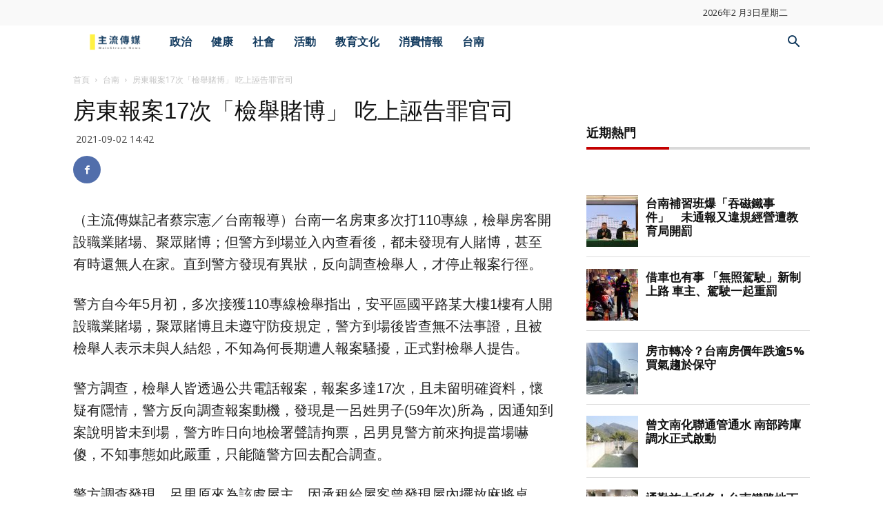

--- FILE ---
content_type: text/html; charset=UTF-8
request_url: https://msntw.com/15169/
body_size: 21441
content:
<!doctype html >
<!--[if IE 8]>    <html class="ie8" lang="en"> <![endif]-->
<!--[if IE 9]>    <html class="ie9" lang="en"> <![endif]-->
<!--[if gt IE 8]><!--> <html lang="zh-TW"> <!--<![endif]-->
<head>
    <meta name="agd-partner-manual-verification" />
    <title>房東報案17次「檢舉賭博」 吃上誣告罪官司 | 主流傳媒</title>
    <meta charset="UTF-8" />
    <meta name="viewport" content="width=device-width, initial-scale=1.0">
    <link rel="pingback" href="https://msntw.com/xmlrpc.php" />
    <meta name='robots' content='max-image-preview:large' />
	<style>img:is([sizes="auto" i], [sizes^="auto," i]) { contain-intrinsic-size: 3000px 1500px }</style>
	<meta property="og:image" content="https://msntw.com/wp-content/uploads/2021/09/房東報案17次「檢舉賭博」-吃上誣告罪官司.jpg" /><link rel='dns-prefetch' href='//widgetlogic.org' />
<link rel='dns-prefetch' href='//fonts.googleapis.com' />
<link rel="alternate" type="application/rss+xml" title="訂閱《主流傳媒》&raquo; 資訊提供" href="https://msntw.com/feed/" />
<link rel="alternate" type="application/rss+xml" title="訂閱《主流傳媒》&raquo; 留言的資訊提供" href="https://msntw.com/comments/feed/" />
<script type="text/javascript" id="wpp-js" src="https://msntw.com/wp-content/plugins/wordpress-popular-posts/assets/js/wpp.min.js?ver=7.3.6" data-sampling="1" data-sampling-rate="10" data-api-url="https://msntw.com/wp-json/wordpress-popular-posts" data-post-id="15169" data-token="63150ef5b0" data-lang="0" data-debug="0"></script>
<script type="text/javascript">
/* <![CDATA[ */
window._wpemojiSettings = {"baseUrl":"https:\/\/s.w.org\/images\/core\/emoji\/16.0.1\/72x72\/","ext":".png","svgUrl":"https:\/\/s.w.org\/images\/core\/emoji\/16.0.1\/svg\/","svgExt":".svg","source":{"concatemoji":"https:\/\/msntw.com\/wp-includes\/js\/wp-emoji-release.min.js?ver=fc9444b7e54dbd8d47b93ce1d6cdcafa"}};
/*! This file is auto-generated */
!function(s,n){var o,i,e;function c(e){try{var t={supportTests:e,timestamp:(new Date).valueOf()};sessionStorage.setItem(o,JSON.stringify(t))}catch(e){}}function p(e,t,n){e.clearRect(0,0,e.canvas.width,e.canvas.height),e.fillText(t,0,0);var t=new Uint32Array(e.getImageData(0,0,e.canvas.width,e.canvas.height).data),a=(e.clearRect(0,0,e.canvas.width,e.canvas.height),e.fillText(n,0,0),new Uint32Array(e.getImageData(0,0,e.canvas.width,e.canvas.height).data));return t.every(function(e,t){return e===a[t]})}function u(e,t){e.clearRect(0,0,e.canvas.width,e.canvas.height),e.fillText(t,0,0);for(var n=e.getImageData(16,16,1,1),a=0;a<n.data.length;a++)if(0!==n.data[a])return!1;return!0}function f(e,t,n,a){switch(t){case"flag":return n(e,"\ud83c\udff3\ufe0f\u200d\u26a7\ufe0f","\ud83c\udff3\ufe0f\u200b\u26a7\ufe0f")?!1:!n(e,"\ud83c\udde8\ud83c\uddf6","\ud83c\udde8\u200b\ud83c\uddf6")&&!n(e,"\ud83c\udff4\udb40\udc67\udb40\udc62\udb40\udc65\udb40\udc6e\udb40\udc67\udb40\udc7f","\ud83c\udff4\u200b\udb40\udc67\u200b\udb40\udc62\u200b\udb40\udc65\u200b\udb40\udc6e\u200b\udb40\udc67\u200b\udb40\udc7f");case"emoji":return!a(e,"\ud83e\udedf")}return!1}function g(e,t,n,a){var r="undefined"!=typeof WorkerGlobalScope&&self instanceof WorkerGlobalScope?new OffscreenCanvas(300,150):s.createElement("canvas"),o=r.getContext("2d",{willReadFrequently:!0}),i=(o.textBaseline="top",o.font="600 32px Arial",{});return e.forEach(function(e){i[e]=t(o,e,n,a)}),i}function t(e){var t=s.createElement("script");t.src=e,t.defer=!0,s.head.appendChild(t)}"undefined"!=typeof Promise&&(o="wpEmojiSettingsSupports",i=["flag","emoji"],n.supports={everything:!0,everythingExceptFlag:!0},e=new Promise(function(e){s.addEventListener("DOMContentLoaded",e,{once:!0})}),new Promise(function(t){var n=function(){try{var e=JSON.parse(sessionStorage.getItem(o));if("object"==typeof e&&"number"==typeof e.timestamp&&(new Date).valueOf()<e.timestamp+604800&&"object"==typeof e.supportTests)return e.supportTests}catch(e){}return null}();if(!n){if("undefined"!=typeof Worker&&"undefined"!=typeof OffscreenCanvas&&"undefined"!=typeof URL&&URL.createObjectURL&&"undefined"!=typeof Blob)try{var e="postMessage("+g.toString()+"("+[JSON.stringify(i),f.toString(),p.toString(),u.toString()].join(",")+"));",a=new Blob([e],{type:"text/javascript"}),r=new Worker(URL.createObjectURL(a),{name:"wpTestEmojiSupports"});return void(r.onmessage=function(e){c(n=e.data),r.terminate(),t(n)})}catch(e){}c(n=g(i,f,p,u))}t(n)}).then(function(e){for(var t in e)n.supports[t]=e[t],n.supports.everything=n.supports.everything&&n.supports[t],"flag"!==t&&(n.supports.everythingExceptFlag=n.supports.everythingExceptFlag&&n.supports[t]);n.supports.everythingExceptFlag=n.supports.everythingExceptFlag&&!n.supports.flag,n.DOMReady=!1,n.readyCallback=function(){n.DOMReady=!0}}).then(function(){return e}).then(function(){var e;n.supports.everything||(n.readyCallback(),(e=n.source||{}).concatemoji?t(e.concatemoji):e.wpemoji&&e.twemoji&&(t(e.twemoji),t(e.wpemoji)))}))}((window,document),window._wpemojiSettings);
/* ]]> */
</script>
<style id='wp-emoji-styles-inline-css' type='text/css'>

	img.wp-smiley, img.emoji {
		display: inline !important;
		border: none !important;
		box-shadow: none !important;
		height: 1em !important;
		width: 1em !important;
		margin: 0 0.07em !important;
		vertical-align: -0.1em !important;
		background: none !important;
		padding: 0 !important;
	}
</style>
<link rel='stylesheet' id='wp-block-library-css' href='https://msntw.com/wp-includes/css/dist/block-library/style.min.css?ver=fc9444b7e54dbd8d47b93ce1d6cdcafa' type='text/css' media='all' />
<style id='classic-theme-styles-inline-css' type='text/css'>
/*! This file is auto-generated */
.wp-block-button__link{color:#fff;background-color:#32373c;border-radius:9999px;box-shadow:none;text-decoration:none;padding:calc(.667em + 2px) calc(1.333em + 2px);font-size:1.125em}.wp-block-file__button{background:#32373c;color:#fff;text-decoration:none}
</style>
<link rel='stylesheet' id='block-widget-css' href='https://msntw.com/wp-content/plugins/widget-logic/block_widget/css/widget.css?ver=1735125953' type='text/css' media='all' />
<style id='global-styles-inline-css' type='text/css'>
:root{--wp--preset--aspect-ratio--square: 1;--wp--preset--aspect-ratio--4-3: 4/3;--wp--preset--aspect-ratio--3-4: 3/4;--wp--preset--aspect-ratio--3-2: 3/2;--wp--preset--aspect-ratio--2-3: 2/3;--wp--preset--aspect-ratio--16-9: 16/9;--wp--preset--aspect-ratio--9-16: 9/16;--wp--preset--color--black: #000000;--wp--preset--color--cyan-bluish-gray: #abb8c3;--wp--preset--color--white: #ffffff;--wp--preset--color--pale-pink: #f78da7;--wp--preset--color--vivid-red: #cf2e2e;--wp--preset--color--luminous-vivid-orange: #ff6900;--wp--preset--color--luminous-vivid-amber: #fcb900;--wp--preset--color--light-green-cyan: #7bdcb5;--wp--preset--color--vivid-green-cyan: #00d084;--wp--preset--color--pale-cyan-blue: #8ed1fc;--wp--preset--color--vivid-cyan-blue: #0693e3;--wp--preset--color--vivid-purple: #9b51e0;--wp--preset--gradient--vivid-cyan-blue-to-vivid-purple: linear-gradient(135deg,rgba(6,147,227,1) 0%,rgb(155,81,224) 100%);--wp--preset--gradient--light-green-cyan-to-vivid-green-cyan: linear-gradient(135deg,rgb(122,220,180) 0%,rgb(0,208,130) 100%);--wp--preset--gradient--luminous-vivid-amber-to-luminous-vivid-orange: linear-gradient(135deg,rgba(252,185,0,1) 0%,rgba(255,105,0,1) 100%);--wp--preset--gradient--luminous-vivid-orange-to-vivid-red: linear-gradient(135deg,rgba(255,105,0,1) 0%,rgb(207,46,46) 100%);--wp--preset--gradient--very-light-gray-to-cyan-bluish-gray: linear-gradient(135deg,rgb(238,238,238) 0%,rgb(169,184,195) 100%);--wp--preset--gradient--cool-to-warm-spectrum: linear-gradient(135deg,rgb(74,234,220) 0%,rgb(151,120,209) 20%,rgb(207,42,186) 40%,rgb(238,44,130) 60%,rgb(251,105,98) 80%,rgb(254,248,76) 100%);--wp--preset--gradient--blush-light-purple: linear-gradient(135deg,rgb(255,206,236) 0%,rgb(152,150,240) 100%);--wp--preset--gradient--blush-bordeaux: linear-gradient(135deg,rgb(254,205,165) 0%,rgb(254,45,45) 50%,rgb(107,0,62) 100%);--wp--preset--gradient--luminous-dusk: linear-gradient(135deg,rgb(255,203,112) 0%,rgb(199,81,192) 50%,rgb(65,88,208) 100%);--wp--preset--gradient--pale-ocean: linear-gradient(135deg,rgb(255,245,203) 0%,rgb(182,227,212) 50%,rgb(51,167,181) 100%);--wp--preset--gradient--electric-grass: linear-gradient(135deg,rgb(202,248,128) 0%,rgb(113,206,126) 100%);--wp--preset--gradient--midnight: linear-gradient(135deg,rgb(2,3,129) 0%,rgb(40,116,252) 100%);--wp--preset--font-size--small: 11px;--wp--preset--font-size--medium: 20px;--wp--preset--font-size--large: 32px;--wp--preset--font-size--x-large: 42px;--wp--preset--font-size--regular: 15px;--wp--preset--font-size--larger: 50px;--wp--preset--spacing--20: 0.44rem;--wp--preset--spacing--30: 0.67rem;--wp--preset--spacing--40: 1rem;--wp--preset--spacing--50: 1.5rem;--wp--preset--spacing--60: 2.25rem;--wp--preset--spacing--70: 3.38rem;--wp--preset--spacing--80: 5.06rem;--wp--preset--shadow--natural: 6px 6px 9px rgba(0, 0, 0, 0.2);--wp--preset--shadow--deep: 12px 12px 50px rgba(0, 0, 0, 0.4);--wp--preset--shadow--sharp: 6px 6px 0px rgba(0, 0, 0, 0.2);--wp--preset--shadow--outlined: 6px 6px 0px -3px rgba(255, 255, 255, 1), 6px 6px rgba(0, 0, 0, 1);--wp--preset--shadow--crisp: 6px 6px 0px rgba(0, 0, 0, 1);}:where(.is-layout-flex){gap: 0.5em;}:where(.is-layout-grid){gap: 0.5em;}body .is-layout-flex{display: flex;}.is-layout-flex{flex-wrap: wrap;align-items: center;}.is-layout-flex > :is(*, div){margin: 0;}body .is-layout-grid{display: grid;}.is-layout-grid > :is(*, div){margin: 0;}:where(.wp-block-columns.is-layout-flex){gap: 2em;}:where(.wp-block-columns.is-layout-grid){gap: 2em;}:where(.wp-block-post-template.is-layout-flex){gap: 1.25em;}:where(.wp-block-post-template.is-layout-grid){gap: 1.25em;}.has-black-color{color: var(--wp--preset--color--black) !important;}.has-cyan-bluish-gray-color{color: var(--wp--preset--color--cyan-bluish-gray) !important;}.has-white-color{color: var(--wp--preset--color--white) !important;}.has-pale-pink-color{color: var(--wp--preset--color--pale-pink) !important;}.has-vivid-red-color{color: var(--wp--preset--color--vivid-red) !important;}.has-luminous-vivid-orange-color{color: var(--wp--preset--color--luminous-vivid-orange) !important;}.has-luminous-vivid-amber-color{color: var(--wp--preset--color--luminous-vivid-amber) !important;}.has-light-green-cyan-color{color: var(--wp--preset--color--light-green-cyan) !important;}.has-vivid-green-cyan-color{color: var(--wp--preset--color--vivid-green-cyan) !important;}.has-pale-cyan-blue-color{color: var(--wp--preset--color--pale-cyan-blue) !important;}.has-vivid-cyan-blue-color{color: var(--wp--preset--color--vivid-cyan-blue) !important;}.has-vivid-purple-color{color: var(--wp--preset--color--vivid-purple) !important;}.has-black-background-color{background-color: var(--wp--preset--color--black) !important;}.has-cyan-bluish-gray-background-color{background-color: var(--wp--preset--color--cyan-bluish-gray) !important;}.has-white-background-color{background-color: var(--wp--preset--color--white) !important;}.has-pale-pink-background-color{background-color: var(--wp--preset--color--pale-pink) !important;}.has-vivid-red-background-color{background-color: var(--wp--preset--color--vivid-red) !important;}.has-luminous-vivid-orange-background-color{background-color: var(--wp--preset--color--luminous-vivid-orange) !important;}.has-luminous-vivid-amber-background-color{background-color: var(--wp--preset--color--luminous-vivid-amber) !important;}.has-light-green-cyan-background-color{background-color: var(--wp--preset--color--light-green-cyan) !important;}.has-vivid-green-cyan-background-color{background-color: var(--wp--preset--color--vivid-green-cyan) !important;}.has-pale-cyan-blue-background-color{background-color: var(--wp--preset--color--pale-cyan-blue) !important;}.has-vivid-cyan-blue-background-color{background-color: var(--wp--preset--color--vivid-cyan-blue) !important;}.has-vivid-purple-background-color{background-color: var(--wp--preset--color--vivid-purple) !important;}.has-black-border-color{border-color: var(--wp--preset--color--black) !important;}.has-cyan-bluish-gray-border-color{border-color: var(--wp--preset--color--cyan-bluish-gray) !important;}.has-white-border-color{border-color: var(--wp--preset--color--white) !important;}.has-pale-pink-border-color{border-color: var(--wp--preset--color--pale-pink) !important;}.has-vivid-red-border-color{border-color: var(--wp--preset--color--vivid-red) !important;}.has-luminous-vivid-orange-border-color{border-color: var(--wp--preset--color--luminous-vivid-orange) !important;}.has-luminous-vivid-amber-border-color{border-color: var(--wp--preset--color--luminous-vivid-amber) !important;}.has-light-green-cyan-border-color{border-color: var(--wp--preset--color--light-green-cyan) !important;}.has-vivid-green-cyan-border-color{border-color: var(--wp--preset--color--vivid-green-cyan) !important;}.has-pale-cyan-blue-border-color{border-color: var(--wp--preset--color--pale-cyan-blue) !important;}.has-vivid-cyan-blue-border-color{border-color: var(--wp--preset--color--vivid-cyan-blue) !important;}.has-vivid-purple-border-color{border-color: var(--wp--preset--color--vivid-purple) !important;}.has-vivid-cyan-blue-to-vivid-purple-gradient-background{background: var(--wp--preset--gradient--vivid-cyan-blue-to-vivid-purple) !important;}.has-light-green-cyan-to-vivid-green-cyan-gradient-background{background: var(--wp--preset--gradient--light-green-cyan-to-vivid-green-cyan) !important;}.has-luminous-vivid-amber-to-luminous-vivid-orange-gradient-background{background: var(--wp--preset--gradient--luminous-vivid-amber-to-luminous-vivid-orange) !important;}.has-luminous-vivid-orange-to-vivid-red-gradient-background{background: var(--wp--preset--gradient--luminous-vivid-orange-to-vivid-red) !important;}.has-very-light-gray-to-cyan-bluish-gray-gradient-background{background: var(--wp--preset--gradient--very-light-gray-to-cyan-bluish-gray) !important;}.has-cool-to-warm-spectrum-gradient-background{background: var(--wp--preset--gradient--cool-to-warm-spectrum) !important;}.has-blush-light-purple-gradient-background{background: var(--wp--preset--gradient--blush-light-purple) !important;}.has-blush-bordeaux-gradient-background{background: var(--wp--preset--gradient--blush-bordeaux) !important;}.has-luminous-dusk-gradient-background{background: var(--wp--preset--gradient--luminous-dusk) !important;}.has-pale-ocean-gradient-background{background: var(--wp--preset--gradient--pale-ocean) !important;}.has-electric-grass-gradient-background{background: var(--wp--preset--gradient--electric-grass) !important;}.has-midnight-gradient-background{background: var(--wp--preset--gradient--midnight) !important;}.has-small-font-size{font-size: var(--wp--preset--font-size--small) !important;}.has-medium-font-size{font-size: var(--wp--preset--font-size--medium) !important;}.has-large-font-size{font-size: var(--wp--preset--font-size--large) !important;}.has-x-large-font-size{font-size: var(--wp--preset--font-size--x-large) !important;}
:where(.wp-block-post-template.is-layout-flex){gap: 1.25em;}:where(.wp-block-post-template.is-layout-grid){gap: 1.25em;}
:where(.wp-block-columns.is-layout-flex){gap: 2em;}:where(.wp-block-columns.is-layout-grid){gap: 2em;}
:root :where(.wp-block-pullquote){font-size: 1.5em;line-height: 1.6;}
</style>
<link rel='stylesheet' id='google-fonts-style-css' href='https://fonts.googleapis.com/css?family=Open+Sans%3A300italic%2C400%2C400italic%2C600%2C600italic%2C700%2C500%2C800%7CRoboto%3A300%2C400%2C400italic%2C500%2C500italic%2C700%2C900%2C600%2C800&#038;ver=9.6.1' type='text/css' media='all' />
<link rel='stylesheet' id='footer-credits-css' href='https://msntw.com/wp-content/plugins/footer-putter/styles/footer-credits.css?ver=1.16' type='text/css' media='all' />
<link rel='stylesheet' id='td-theme-css' href='https://msntw.com/wp-content/themes/Newspaper/style.css?ver=9.6.1' type='text/css' media='all' />
<link rel='stylesheet' id='td-theme-child-css' href='https://msntw.com/wp-content/themes/Newspaper-child/style.css?ver=9.6.1c' type='text/css' media='all' />
<link rel='stylesheet' id='td-theme-demo-style-css' href='https://msntw.com/wp-content/themes/Newspaper/includes/demos/magazine/demo_style.css?ver=9.6.1' type='text/css' media='all' />
<script type="text/javascript" src="https://msntw.com/wp-includes/js/jquery/jquery.min.js?ver=3.7.1" id="jquery-core-js"></script>
<script type="text/javascript" src="https://msntw.com/wp-includes/js/jquery/jquery-migrate.min.js?ver=3.4.1" id="jquery-migrate-js"></script>
<link rel="https://api.w.org/" href="https://msntw.com/wp-json/" /><link rel="alternate" title="JSON" type="application/json" href="https://msntw.com/wp-json/wp/v2/posts/15169" /><link rel="EditURI" type="application/rsd+xml" title="RSD" href="https://msntw.com/xmlrpc.php?rsd" />

<link rel="canonical" href="https://msntw.com/15169/" />
<link rel='shortlink' href='https://msntw.com/?p=15169' />
<link rel="alternate" title="oEmbed (JSON)" type="application/json+oembed" href="https://msntw.com/wp-json/oembed/1.0/embed?url=https%3A%2F%2Fmsntw.com%2F15169%2F" />
<link rel="alternate" title="oEmbed (XML)" type="text/xml+oembed" href="https://msntw.com/wp-json/oembed/1.0/embed?url=https%3A%2F%2Fmsntw.com%2F15169%2F&#038;format=xml" />
<link rel='dns-prefetch' href='https://i0.wp.com/'><link rel='preconnect' href='https://i0.wp.com/' crossorigin><link rel='dns-prefetch' href='https://i1.wp.com/'><link rel='preconnect' href='https://i1.wp.com/' crossorigin><link rel='dns-prefetch' href='https://i2.wp.com/'><link rel='preconnect' href='https://i2.wp.com/' crossorigin><link rel='dns-prefetch' href='https://i3.wp.com/'><link rel='preconnect' href='https://i3.wp.com/' crossorigin><script async src="https://pagead2.googlesyndication.com/pagead/js/adsbygoogle.js?client=ca-pub-9771967353243760"
     crossorigin="anonymous"></script><link rel="apple-touch-icon" sizes="180x180" href="/wp-content/uploads/fbrfg/apple-touch-icon.png">
<link rel="icon" type="image/png" sizes="32x32" href="/wp-content/uploads/fbrfg/favicon-32x32.png">
<link rel="icon" type="image/png" sizes="16x16" href="/wp-content/uploads/fbrfg/favicon-16x16.png">
<link rel="manifest" href="/wp-content/uploads/fbrfg/site.webmanifest">
<link rel="mask-icon" href="/wp-content/uploads/fbrfg/safari-pinned-tab.svg" color="#5bbad5">
<link rel="shortcut icon" href="/wp-content/uploads/fbrfg/favicon.ico">
<meta name="msapplication-TileColor" content="#da532c">
<meta name="msapplication-config" content="/wp-content/uploads/fbrfg/browserconfig.xml">
<meta name="theme-color" content="#ffffff">            <style id="wpp-loading-animation-styles">@-webkit-keyframes bgslide{from{background-position-x:0}to{background-position-x:-200%}}@keyframes bgslide{from{background-position-x:0}to{background-position-x:-200%}}.wpp-widget-block-placeholder,.wpp-shortcode-placeholder{margin:0 auto;width:60px;height:3px;background:#dd3737;background:linear-gradient(90deg,#dd3737 0%,#571313 10%,#dd3737 100%);background-size:200% auto;border-radius:3px;-webkit-animation:bgslide 1s infinite linear;animation:bgslide 1s infinite linear}</style>
            <!--[if lt IE 9]><script src="https://cdnjs.cloudflare.com/ajax/libs/html5shiv/3.7.3/html5shiv.js"></script><![endif]-->
    
<!-- JS generated by theme -->

<script>
    
    

	    var tdBlocksArray = []; //here we store all the items for the current page

	    //td_block class - each ajax block uses a object of this class for requests
	    function tdBlock() {
		    this.id = '';
		    this.block_type = 1; //block type id (1-234 etc)
		    this.atts = '';
		    this.td_column_number = '';
		    this.td_current_page = 1; //
		    this.post_count = 0; //from wp
		    this.found_posts = 0; //from wp
		    this.max_num_pages = 0; //from wp
		    this.td_filter_value = ''; //current live filter value
		    this.is_ajax_running = false;
		    this.td_user_action = ''; // load more or infinite loader (used by the animation)
		    this.header_color = '';
		    this.ajax_pagination_infinite_stop = ''; //show load more at page x
	    }


        // td_js_generator - mini detector
        (function(){
            var htmlTag = document.getElementsByTagName("html")[0];

	        if ( navigator.userAgent.indexOf("MSIE 10.0") > -1 ) {
                htmlTag.className += ' ie10';
            }

            if ( !!navigator.userAgent.match(/Trident.*rv\:11\./) ) {
                htmlTag.className += ' ie11';
            }

	        if ( navigator.userAgent.indexOf("Edge") > -1 ) {
                htmlTag.className += ' ieEdge';
            }

            if ( /(iPad|iPhone|iPod)/g.test(navigator.userAgent) ) {
                htmlTag.className += ' td-md-is-ios';
            }

            var user_agent = navigator.userAgent.toLowerCase();
            if ( user_agent.indexOf("android") > -1 ) {
                htmlTag.className += ' td-md-is-android';
            }

            if ( -1 !== navigator.userAgent.indexOf('Mac OS X')  ) {
                htmlTag.className += ' td-md-is-os-x';
            }

            if ( /chrom(e|ium)/.test(navigator.userAgent.toLowerCase()) ) {
               htmlTag.className += ' td-md-is-chrome';
            }

            if ( -1 !== navigator.userAgent.indexOf('Firefox') ) {
                htmlTag.className += ' td-md-is-firefox';
            }

            if ( -1 !== navigator.userAgent.indexOf('Safari') && -1 === navigator.userAgent.indexOf('Chrome') ) {
                htmlTag.className += ' td-md-is-safari';
            }

            if( -1 !== navigator.userAgent.indexOf('IEMobile') ){
                htmlTag.className += ' td-md-is-iemobile';
            }

        })();




        var tdLocalCache = {};

        ( function () {
            "use strict";

            tdLocalCache = {
                data: {},
                remove: function (resource_id) {
                    delete tdLocalCache.data[resource_id];
                },
                exist: function (resource_id) {
                    return tdLocalCache.data.hasOwnProperty(resource_id) && tdLocalCache.data[resource_id] !== null;
                },
                get: function (resource_id) {
                    return tdLocalCache.data[resource_id];
                },
                set: function (resource_id, cachedData) {
                    tdLocalCache.remove(resource_id);
                    tdLocalCache.data[resource_id] = cachedData;
                }
            };
        })();

    
    
var td_viewport_interval_list=[{"limitBottom":767,"sidebarWidth":228},{"limitBottom":1018,"sidebarWidth":300},{"limitBottom":1140,"sidebarWidth":324}];
var tds_general_modal_image="yes";
var td_ajax_url="https:\/\/msntw.com\/wp-admin\/admin-ajax.php?td_theme_name=Newspaper&v=9.6.1";
var td_get_template_directory_uri="https:\/\/msntw.com\/wp-content\/themes\/Newspaper";
var tds_snap_menu="snap";
var tds_logo_on_sticky="show";
var tds_header_style="4";
var td_please_wait="\u8acb\u7a0d\u5019...";
var td_email_user_pass_incorrect="\u7528\u6236\u540d\u6216\u5bc6\u78bc\u4e0d\u6b63\u78ba\uff01";
var td_email_user_incorrect="\u96fb\u5b50\u90f5\u4ef6\u6216\u7528\u6236\u540d\u4e0d\u6b63\u78ba\uff01";
var td_email_incorrect="\u96fb\u5b50\u90f5\u4ef6\u4e0d\u6b63\u78ba\uff01";
var tds_more_articles_on_post_enable="";
var tds_more_articles_on_post_time_to_wait="";
var tds_more_articles_on_post_pages_distance_from_top=0;
var tds_theme_color_site_wide="#009688";
var tds_smart_sidebar="enabled";
var tdThemeName="Newspaper";
var td_magnific_popup_translation_tPrev="\u4e0a\u4e00\u500b\uff08\u5de6\u7bad\u982d\u9375\uff09";
var td_magnific_popup_translation_tNext="\u4e0b\u4e00\u500b\uff08\u53f3\u7bad\u982d\u9375\uff09";
var td_magnific_popup_translation_tCounter="\u7684%total% %curr%";
var td_magnific_popup_translation_ajax_tError="\u5f9e%url%\u5167\u5bb9\u7121\u6cd5\u52a0\u8f09\u3002";
var td_magnific_popup_translation_image_tError="\u5716\u50cf#%curr%\u7121\u6cd5\u52a0\u8f09\u3002";
var tdsDateFormat="Y\u5e74Fj\u65e5l";
var tdDateNamesI18n={"month_names":["1 \u6708","2 \u6708","3 \u6708","4 \u6708","5 \u6708","6 \u6708","7 \u6708","8 \u6708","9 \u6708","10 \u6708","11 \u6708","12 \u6708"],"month_names_short":["1 \u6708","2 \u6708","3 \u6708","4 \u6708","5 \u6708","6 \u6708","7 \u6708","8 \u6708","9 \u6708","10 \u6708","11 \u6708","12 \u6708"],"day_names":["\u661f\u671f\u65e5","\u661f\u671f\u4e00","\u661f\u671f\u4e8c","\u661f\u671f\u4e09","\u661f\u671f\u56db","\u661f\u671f\u4e94","\u661f\u671f\u516d"],"day_names_short":["\u9031\u65e5","\u9031\u4e00","\u9031\u4e8c","\u9031\u4e09","\u9031\u56db","\u9031\u4e94","\u9031\u516d"]};
var td_ad_background_click_link="";
var td_ad_background_click_target="";
</script>


<!-- Header style compiled by theme -->

<style>
    
.td-header-wrap .black-menu .sf-menu > .current-menu-item > a,
    .td-header-wrap .black-menu .sf-menu > .current-menu-ancestor > a,
    .td-header-wrap .black-menu .sf-menu > .current-category-ancestor > a,
    .td-header-wrap .black-menu .sf-menu > li > a:hover,
    .td-header-wrap .black-menu .sf-menu > .sfHover > a,
    .td-header-style-12 .td-header-menu-wrap-full,
    .sf-menu > .current-menu-item > a:after,
    .sf-menu > .current-menu-ancestor > a:after,
    .sf-menu > .current-category-ancestor > a:after,
    .sf-menu > li:hover > a:after,
    .sf-menu > .sfHover > a:after,
    .td-header-style-12 .td-affix,
    .header-search-wrap .td-drop-down-search:after,
    .header-search-wrap .td-drop-down-search .btn:hover,
    input[type=submit]:hover,
    .td-read-more a,
    .td-post-category:hover,
    .td-grid-style-1.td-hover-1 .td-big-grid-post:hover .td-post-category,
    .td-grid-style-5.td-hover-1 .td-big-grid-post:hover .td-post-category,
    .td_top_authors .td-active .td-author-post-count,
    .td_top_authors .td-active .td-author-comments-count,
    .td_top_authors .td_mod_wrap:hover .td-author-post-count,
    .td_top_authors .td_mod_wrap:hover .td-author-comments-count,
    .td-404-sub-sub-title a:hover,
    .td-search-form-widget .wpb_button:hover,
    .td-rating-bar-wrap div,
    .td_category_template_3 .td-current-sub-category,
    .dropcap,
    .td_wrapper_video_playlist .td_video_controls_playlist_wrapper,
    .wpb_default,
    .wpb_default:hover,
    .td-left-smart-list:hover,
    .td-right-smart-list:hover,
    .woocommerce-checkout .woocommerce input.button:hover,
    .woocommerce-page .woocommerce a.button:hover,
    .woocommerce-account div.woocommerce .button:hover,
    #bbpress-forums button:hover,
    .bbp_widget_login .button:hover,
    .td-footer-wrapper .td-post-category,
    .td-footer-wrapper .widget_product_search input[type="submit"]:hover,
    .woocommerce .product a.button:hover,
    .woocommerce .product #respond input#submit:hover,
    .woocommerce .checkout input#place_order:hover,
    .woocommerce .woocommerce.widget .button:hover,
    .single-product .product .summary .cart .button:hover,
    .woocommerce-cart .woocommerce table.cart .button:hover,
    .woocommerce-cart .woocommerce .shipping-calculator-form .button:hover,
    .td-next-prev-wrap a:hover,
    .td-load-more-wrap a:hover,
    .td-post-small-box a:hover,
    .page-nav .current,
    .page-nav:first-child > div,
    .td_category_template_8 .td-category-header .td-category a.td-current-sub-category,
    .td_category_template_4 .td-category-siblings .td-category a:hover,
    #bbpress-forums .bbp-pagination .current,
    #bbpress-forums #bbp-single-user-details #bbp-user-navigation li.current a,
    .td-theme-slider:hover .slide-meta-cat a,
    a.vc_btn-black:hover,
    .td-trending-now-wrapper:hover .td-trending-now-title,
    .td-scroll-up,
    .td-smart-list-button:hover,
    .td-weather-information:before,
    .td-weather-week:before,
    .td_block_exchange .td-exchange-header:before,
    .td_block_big_grid_9.td-grid-style-1 .td-post-category,
    .td_block_big_grid_9.td-grid-style-5 .td-post-category,
    .td-grid-style-6.td-hover-1 .td-module-thumb:after,
    .td-pulldown-syle-2 .td-subcat-dropdown ul:after,
    .td_block_template_9 .td-block-title:after,
    .td_block_template_15 .td-block-title:before,
    div.wpforms-container .wpforms-form div.wpforms-submit-container button[type=submit] {
        background-color: #009688;
    }

    .td_block_template_4 .td-related-title .td-cur-simple-item:before {
        border-color: #009688 transparent transparent transparent !important;
    }

    .woocommerce .woocommerce-message .button:hover,
    .woocommerce .woocommerce-error .button:hover,
    .woocommerce .woocommerce-info .button:hover {
        background-color: #009688 !important;
    }
    
    
    .td_block_template_4 .td-related-title .td-cur-simple-item,
    .td_block_template_3 .td-related-title .td-cur-simple-item,
    .td_block_template_9 .td-related-title:after {
        background-color: #009688;
    }

    .woocommerce .product .onsale,
    .woocommerce.widget .ui-slider .ui-slider-handle {
        background: none #009688;
    }

    .woocommerce.widget.widget_layered_nav_filters ul li a {
        background: none repeat scroll 0 0 #009688 !important;
    }

    a,
    cite a:hover,
    .td_mega_menu_sub_cats .cur-sub-cat,
    .td-mega-span h3 a:hover,
    .td_mod_mega_menu:hover .entry-title a,
    .header-search-wrap .result-msg a:hover,
    .td-header-top-menu .td-drop-down-search .td_module_wrap:hover .entry-title a,
    .td-header-top-menu .td-icon-search:hover,
    .td-header-wrap .result-msg a:hover,
    .top-header-menu li a:hover,
    .top-header-menu .current-menu-item > a,
    .top-header-menu .current-menu-ancestor > a,
    .top-header-menu .current-category-ancestor > a,
    .td-social-icon-wrap > a:hover,
    .td-header-sp-top-widget .td-social-icon-wrap a:hover,
    .td-page-content blockquote p,
    .td-post-content blockquote p,
    .mce-content-body blockquote p,
    .comment-content blockquote p,
    .wpb_text_column blockquote p,
    .td_block_text_with_title blockquote p,
    .td_module_wrap:hover .entry-title a,
    .td-subcat-filter .td-subcat-list a:hover,
    .td-subcat-filter .td-subcat-dropdown a:hover,
    .td_quote_on_blocks,
    .dropcap2,
    .dropcap3,
    .td_top_authors .td-active .td-authors-name a,
    .td_top_authors .td_mod_wrap:hover .td-authors-name a,
    .td-post-next-prev-content a:hover,
    .author-box-wrap .td-author-social a:hover,
    .td-author-name a:hover,
    .td-author-url a:hover,
    .td_mod_related_posts:hover h3 > a,
    .td-post-template-11 .td-related-title .td-related-left:hover,
    .td-post-template-11 .td-related-title .td-related-right:hover,
    .td-post-template-11 .td-related-title .td-cur-simple-item,
    .td-post-template-11 .td_block_related_posts .td-next-prev-wrap a:hover,
    .comment-reply-link:hover,
    .logged-in-as a:hover,
    #cancel-comment-reply-link:hover,
    .td-search-query,
    .td-category-header .td-pulldown-category-filter-link:hover,
    .td-category-siblings .td-subcat-dropdown a:hover,
    .td-category-siblings .td-subcat-dropdown a.td-current-sub-category,
    .widget a:hover,
    .td_wp_recentcomments a:hover,
    .archive .widget_archive .current,
    .archive .widget_archive .current a,
    .widget_calendar tfoot a:hover,
    .woocommerce a.added_to_cart:hover,
    .woocommerce-account .woocommerce-MyAccount-navigation a:hover,
    #bbpress-forums li.bbp-header .bbp-reply-content span a:hover,
    #bbpress-forums .bbp-forum-freshness a:hover,
    #bbpress-forums .bbp-topic-freshness a:hover,
    #bbpress-forums .bbp-forums-list li a:hover,
    #bbpress-forums .bbp-forum-title:hover,
    #bbpress-forums .bbp-topic-permalink:hover,
    #bbpress-forums .bbp-topic-started-by a:hover,
    #bbpress-forums .bbp-topic-started-in a:hover,
    #bbpress-forums .bbp-body .super-sticky li.bbp-topic-title .bbp-topic-permalink,
    #bbpress-forums .bbp-body .sticky li.bbp-topic-title .bbp-topic-permalink,
    .widget_display_replies .bbp-author-name,
    .widget_display_topics .bbp-author-name,
    .footer-text-wrap .footer-email-wrap a,
    .td-subfooter-menu li a:hover,
    .footer-social-wrap a:hover,
    a.vc_btn-black:hover,
    .td-smart-list-dropdown-wrap .td-smart-list-button:hover,
    .td_module_17 .td-read-more a:hover,
    .td_module_18 .td-read-more a:hover,
    .td_module_19 .td-post-author-name a:hover,
    .td-instagram-user a,
    .td-pulldown-syle-2 .td-subcat-dropdown:hover .td-subcat-more span,
    .td-pulldown-syle-2 .td-subcat-dropdown:hover .td-subcat-more i,
    .td-pulldown-syle-3 .td-subcat-dropdown:hover .td-subcat-more span,
    .td-pulldown-syle-3 .td-subcat-dropdown:hover .td-subcat-more i,
    .td-block-title-wrap .td-wrapper-pulldown-filter .td-pulldown-filter-display-option:hover,
    .td-block-title-wrap .td-wrapper-pulldown-filter .td-pulldown-filter-display-option:hover i,
    .td-block-title-wrap .td-wrapper-pulldown-filter .td-pulldown-filter-link:hover,
    .td-block-title-wrap .td-wrapper-pulldown-filter .td-pulldown-filter-item .td-cur-simple-item,
    .td_block_template_2 .td-related-title .td-cur-simple-item,
    .td_block_template_5 .td-related-title .td-cur-simple-item,
    .td_block_template_6 .td-related-title .td-cur-simple-item,
    .td_block_template_7 .td-related-title .td-cur-simple-item,
    .td_block_template_8 .td-related-title .td-cur-simple-item,
    .td_block_template_9 .td-related-title .td-cur-simple-item,
    .td_block_template_10 .td-related-title .td-cur-simple-item,
    .td_block_template_11 .td-related-title .td-cur-simple-item,
    .td_block_template_12 .td-related-title .td-cur-simple-item,
    .td_block_template_13 .td-related-title .td-cur-simple-item,
    .td_block_template_14 .td-related-title .td-cur-simple-item,
    .td_block_template_15 .td-related-title .td-cur-simple-item,
    .td_block_template_16 .td-related-title .td-cur-simple-item,
    .td_block_template_17 .td-related-title .td-cur-simple-item,
    .td-theme-wrap .sf-menu ul .td-menu-item > a:hover,
    .td-theme-wrap .sf-menu ul .sfHover > a,
    .td-theme-wrap .sf-menu ul .current-menu-ancestor > a,
    .td-theme-wrap .sf-menu ul .current-category-ancestor > a,
    .td-theme-wrap .sf-menu ul .current-menu-item > a,
    .td_outlined_btn,
     .td_block_categories_tags .td-ct-item:hover {
        color: #009688;
    }

    a.vc_btn-black.vc_btn_square_outlined:hover,
    a.vc_btn-black.vc_btn_outlined:hover,
    .td-mega-menu-page .wpb_content_element ul li a:hover,
    .td-theme-wrap .td-aj-search-results .td_module_wrap:hover .entry-title a,
    .td-theme-wrap .header-search-wrap .result-msg a:hover {
        color: #009688 !important;
    }

    .td-next-prev-wrap a:hover,
    .td-load-more-wrap a:hover,
    .td-post-small-box a:hover,
    .page-nav .current,
    .page-nav:first-child > div,
    .td_category_template_8 .td-category-header .td-category a.td-current-sub-category,
    .td_category_template_4 .td-category-siblings .td-category a:hover,
    #bbpress-forums .bbp-pagination .current,
    .post .td_quote_box,
    .page .td_quote_box,
    a.vc_btn-black:hover,
    .td_block_template_5 .td-block-title > *,
    .td_outlined_btn {
        border-color: #009688;
    }

    .td_wrapper_video_playlist .td_video_currently_playing:after {
        border-color: #009688 !important;
    }

    .header-search-wrap .td-drop-down-search:before {
        border-color: transparent transparent #009688 transparent;
    }

    .block-title > span,
    .block-title > a,
    .block-title > label,
    .widgettitle,
    .widgettitle:after,
    .td-trending-now-title,
    .td-trending-now-wrapper:hover .td-trending-now-title,
    .wpb_tabs li.ui-tabs-active a,
    .wpb_tabs li:hover a,
    .vc_tta-container .vc_tta-color-grey.vc_tta-tabs-position-top.vc_tta-style-classic .vc_tta-tabs-container .vc_tta-tab.vc_active > a,
    .vc_tta-container .vc_tta-color-grey.vc_tta-tabs-position-top.vc_tta-style-classic .vc_tta-tabs-container .vc_tta-tab:hover > a,
    .td_block_template_1 .td-related-title .td-cur-simple-item,
    .woocommerce .product .products h2:not(.woocommerce-loop-product__title),
    .td-subcat-filter .td-subcat-dropdown:hover .td-subcat-more, 
    .td_3D_btn,
    .td_shadow_btn,
    .td_default_btn,
    .td_round_btn, 
    .td_outlined_btn:hover {
    	background-color: #009688;
    }

    .woocommerce div.product .woocommerce-tabs ul.tabs li.active {
    	background-color: #009688 !important;
    }

    .block-title,
    .td_block_template_1 .td-related-title,
    .wpb_tabs .wpb_tabs_nav,
    .vc_tta-container .vc_tta-color-grey.vc_tta-tabs-position-top.vc_tta-style-classic .vc_tta-tabs-container,
    .woocommerce div.product .woocommerce-tabs ul.tabs:before {
        border-color: #009688;
    }
    .td_block_wrap .td-subcat-item a.td-cur-simple-item {
	    color: #009688;
	}


    
    .td-grid-style-4 .entry-title
    {
        background-color: rgba(0, 150, 136, 0.7);
    }

    
    .td-theme-wrap .block-title > span,
    .td-theme-wrap .block-title > span > a,
    .td-theme-wrap .widget_rss .block-title .rsswidget,
    .td-theme-wrap .block-title > a,
    .widgettitle,
    .widgettitle > a,
    .td-trending-now-title,
    .wpb_tabs li.ui-tabs-active a,
    .wpb_tabs li:hover a,
    .vc_tta-container .vc_tta-color-grey.vc_tta-tabs-position-top.vc_tta-style-classic .vc_tta-tabs-container .vc_tta-tab.vc_active > a,
    .vc_tta-container .vc_tta-color-grey.vc_tta-tabs-position-top.vc_tta-style-classic .vc_tta-tabs-container .vc_tta-tab:hover > a,
    .td-related-title .td-cur-simple-item,
    .woocommerce div.product .woocommerce-tabs ul.tabs li.active,
    .woocommerce .product .products h2:not(.woocommerce-loop-product__title),
    .td-theme-wrap .td_block_template_2 .td-block-title > *,
    .td-theme-wrap .td_block_template_3 .td-block-title > *,
    .td-theme-wrap .td_block_template_4 .td-block-title > *,
    .td-theme-wrap .td_block_template_5 .td-block-title > *,
    .td-theme-wrap .td_block_template_6 .td-block-title > *,
    .td-theme-wrap .td_block_template_6 .td-block-title:before,
    .td-theme-wrap .td_block_template_7 .td-block-title > *,
    .td-theme-wrap .td_block_template_8 .td-block-title > *,
    .td-theme-wrap .td_block_template_9 .td-block-title > *,
    .td-theme-wrap .td_block_template_10 .td-block-title > *,
    .td-theme-wrap .td_block_template_11 .td-block-title > *,
    .td-theme-wrap .td_block_template_12 .td-block-title > *,
    .td-theme-wrap .td_block_template_13 .td-block-title > span,
    .td-theme-wrap .td_block_template_13 .td-block-title > a,
    .td-theme-wrap .td_block_template_14 .td-block-title > *,
    .td-theme-wrap .td_block_template_14 .td-block-title-wrap .td-wrapper-pulldown-filter .td-pulldown-filter-display-option,
    .td-theme-wrap .td_block_template_14 .td-block-title-wrap .td-wrapper-pulldown-filter .td-pulldown-filter-display-option i,
    .td-theme-wrap .td_block_template_14 .td-block-title-wrap .td-wrapper-pulldown-filter .td-pulldown-filter-display-option:hover,
    .td-theme-wrap .td_block_template_14 .td-block-title-wrap .td-wrapper-pulldown-filter .td-pulldown-filter-display-option:hover i,
    .td-theme-wrap .td_block_template_15 .td-block-title > *,
    .td-theme-wrap .td_block_template_15 .td-block-title-wrap .td-wrapper-pulldown-filter,
    .td-theme-wrap .td_block_template_15 .td-block-title-wrap .td-wrapper-pulldown-filter i,
    .td-theme-wrap .td_block_template_16 .td-block-title > *,
    .td-theme-wrap .td_block_template_17 .td-block-title > * {
    	color: #000000;
    }


    
    .td-header-wrap .td-header-top-menu-full,
    .td-header-wrap .top-header-menu .sub-menu {
        background-color: #f9f9f9;
    }
    .td-header-style-8 .td-header-top-menu-full {
        background-color: transparent;
    }
    .td-header-style-8 .td-header-top-menu-full .td-header-top-menu {
        background-color: #f9f9f9;
        padding-left: 15px;
        padding-right: 15px;
    }

    .td-header-wrap .td-header-top-menu-full .td-header-top-menu,
    .td-header-wrap .td-header-top-menu-full {
        border-bottom: none;
    }


    
    .td-header-top-menu,
    .td-header-top-menu a,
    .td-header-wrap .td-header-top-menu-full .td-header-top-menu,
    .td-header-wrap .td-header-top-menu-full a,
    .td-header-style-8 .td-header-top-menu,
    .td-header-style-8 .td-header-top-menu a,
    .td-header-top-menu .td-drop-down-search .entry-title a {
        color: #2f2f2f;
    }

    
    .top-header-menu .current-menu-item > a,
    .top-header-menu .current-menu-ancestor > a,
    .top-header-menu .current-category-ancestor > a,
    .top-header-menu li a:hover,
    .td-header-sp-top-widget .td-icon-search:hover {
        color: #009688;
    }

    
    .td-header-wrap .td-header-sp-top-widget .td-icon-font,
    .td-header-style-7 .td-header-top-menu .td-social-icon-wrap .td-icon-font {
        color: #2f2f2f;
    }

    
    .td-header-wrap .td-header-sp-top-widget i.td-icon-font:hover {
        color: #009688;
    }


    
    .td-header-wrap .td-header-menu-wrap-full,
    .td-header-menu-wrap.td-affix,
    .td-header-style-3 .td-header-main-menu,
    .td-header-style-3 .td-affix .td-header-main-menu,
    .td-header-style-4 .td-header-main-menu,
    .td-header-style-4 .td-affix .td-header-main-menu,
    .td-header-style-8 .td-header-menu-wrap.td-affix,
    .td-header-style-8 .td-header-top-menu-full {
		background-color: #ffffff;
    }


    .td-boxed-layout .td-header-style-3 .td-header-menu-wrap,
    .td-boxed-layout .td-header-style-4 .td-header-menu-wrap,
    .td-header-style-3 .td_stretch_content .td-header-menu-wrap,
    .td-header-style-4 .td_stretch_content .td-header-menu-wrap {
    	background-color: #ffffff !important;
    }


    @media (min-width: 1019px) {
        .td-header-style-1 .td-header-sp-recs,
        .td-header-style-1 .td-header-sp-logo {
            margin-bottom: 28px;
        }
    }

    @media (min-width: 768px) and (max-width: 1018px) {
        .td-header-style-1 .td-header-sp-recs,
        .td-header-style-1 .td-header-sp-logo {
            margin-bottom: 14px;
        }
    }

    .td-header-style-7 .td-header-top-menu {
        border-bottom: none;
    }
    
    
    
    .sf-menu > .current-menu-item > a:after,
    .sf-menu > .current-menu-ancestor > a:after,
    .sf-menu > .current-category-ancestor > a:after,
    .sf-menu > li:hover > a:after,
    .sf-menu > .sfHover > a:after,
    .td_block_mega_menu .td-next-prev-wrap a:hover,
    .td-mega-span .td-post-category:hover,
    .td-header-wrap .black-menu .sf-menu > li > a:hover,
    .td-header-wrap .black-menu .sf-menu > .current-menu-ancestor > a,
    .td-header-wrap .black-menu .sf-menu > .sfHover > a,
    .td-header-wrap .black-menu .sf-menu > .current-menu-item > a,
    .td-header-wrap .black-menu .sf-menu > .current-menu-ancestor > a,
    .td-header-wrap .black-menu .sf-menu > .current-category-ancestor > a {
        background-color: #ffffff;
    }


    .td_block_mega_menu .td-next-prev-wrap a:hover {
        border-color: #ffffff;
    }

    .header-search-wrap .td-drop-down-search:before {
        border-color: transparent transparent #ffffff transparent;
    }

    .td_mega_menu_sub_cats .cur-sub-cat,
    .td_mod_mega_menu:hover .entry-title a,
    .td-theme-wrap .sf-menu ul .td-menu-item > a:hover,
    .td-theme-wrap .sf-menu ul .sfHover > a,
    .td-theme-wrap .sf-menu ul .current-menu-ancestor > a,
    .td-theme-wrap .sf-menu ul .current-category-ancestor > a,
    .td-theme-wrap .sf-menu ul .current-menu-item > a {
        color: #ffffff;
    }
    
    
    
    .td-affix .sf-menu > .current-menu-item > a:after,
    .td-affix .sf-menu > .current-menu-ancestor > a:after,
    .td-affix .sf-menu > .current-category-ancestor > a:after,
    .td-affix .sf-menu > li:hover > a:after,
    .td-affix .sf-menu > .sfHover > a:after,
    .td-header-wrap .td-affix .black-menu .sf-menu > li > a:hover,
    .td-header-wrap .td-affix .black-menu .sf-menu > .current-menu-ancestor > a,
    .td-header-wrap .td-affix .black-menu .sf-menu > .sfHover > a,
    .td-affix  .header-search-wrap .td-drop-down-search:after,
    .td-affix  .header-search-wrap .td-drop-down-search .btn:hover,
    .td-header-wrap .td-affix  .black-menu .sf-menu > .current-menu-item > a,
    .td-header-wrap .td-affix  .black-menu .sf-menu > .current-menu-ancestor > a,
    .td-header-wrap .td-affix  .black-menu .sf-menu > .current-category-ancestor > a {
        background-color: #ffffff;
    }
    
    .td-affix  .header-search-wrap .td-drop-down-search:before {
        border-color: transparent transparent #ffffff transparent;
    }
    
    .td-theme-wrap .td-affix .sf-menu ul .td-menu-item > a:hover,
    .td-theme-wrap .td-affix .sf-menu ul .sfHover > a,
    .td-theme-wrap .td-affix .sf-menu ul .current-menu-ancestor > a,
    .td-theme-wrap .td-affix .sf-menu ul .current-category-ancestor > a,
    .td-theme-wrap .td-affix .sf-menu ul .current-menu-item > a {
        color: #ffffff;
    }
    

    
    .td-header-wrap .td-header-menu-wrap .sf-menu > li > a,
    .td-header-wrap .td-header-menu-social .td-social-icon-wrap a,
    .td-header-style-4 .td-header-menu-social .td-social-icon-wrap i,
    .td-header-style-5 .td-header-menu-social .td-social-icon-wrap i,
    .td-header-style-6 .td-header-menu-social .td-social-icon-wrap i,
    .td-header-style-12 .td-header-menu-social .td-social-icon-wrap i,
    .td-header-wrap .header-search-wrap #td-header-search-button .td-icon-search {
        color: #123a5e;
    }
    .td-header-wrap .td-header-menu-social + .td-search-wrapper #td-header-search-button:before {
      background-color: #123a5e;
    }
    
    
    .td-theme-wrap .sf-menu .td-normal-menu .sub-menu .td-menu-item > a {
        color: #214fce;
    }

    
    .td-theme-wrap .sf-menu .td-normal-menu .td-menu-item > a:hover,
    .td-theme-wrap .sf-menu .td-normal-menu .sfHover > a,
    .td-theme-wrap .sf-menu .td-normal-menu .current-menu-ancestor > a,
    .td-theme-wrap .sf-menu .td-normal-menu .current-category-ancestor > a,
    .td-theme-wrap .sf-menu .td-normal-menu .current-menu-item > a {
        color: #009688;
    }

    
    @media (max-width: 767px) {
        body .td-header-wrap .td-header-main-menu {
            background-color: #ffffff !important;
        }
    }


    
    @media (max-width: 767px) {
        body #td-top-mobile-toggle i,
        .td-header-wrap .header-search-wrap .td-icon-search {
            color: #123a5e !important;
        }
    }

    
    .td-mobile-content .current-menu-item > a,
    .td-mobile-content .current-menu-ancestor > a,
    .td-mobile-content .current-category-ancestor > a,
    #td-mobile-nav .td-menu-login-section a:hover,
    #td-mobile-nav .td-register-section a:hover,
    #td-mobile-nav .td-menu-socials-wrap a:hover i,
    .td-search-close a:hover i {
        color: #e9ed6c;
    }

    
    .white-popup-block:after {
        background: rgba(69,132,112,0.8);
        background: -moz-linear-gradient(45deg, rgba(69,132,112,0.8) 0%, rgba(18,129,153,0.85) 100%);
        background: -webkit-gradient(left bottom, right top, color-stop(0%, rgba(69,132,112,0.8)), color-stop(100%, rgba(18,129,153,0.85)));
        background: -webkit-linear-gradient(45deg, rgba(69,132,112,0.8) 0%, rgba(18,129,153,0.85) 100%);
        background: -o-linear-gradient(45deg, rgba(69,132,112,0.8) 0%, rgba(18,129,153,0.85) 100%);
        background: -ms-linear-gradient(45deg, rgba(69,132,112,0.8) 0%, rgba(18,129,153,0.85) 100%);
        background: linear-gradient(45deg, rgba(69,132,112,0.8) 0%, rgba(18,129,153,0.85) 100%);
        filter: progid:DXImageTransform.Microsoft.gradient( startColorstr='rgba(69,132,112,0.8)', endColorstr='rgba(18,129,153,0.85)', GradientType=0 );
    }


    
    .td-footer-wrapper,
    .td-footer-wrapper .td_block_template_7 .td-block-title > *,
    .td-footer-wrapper .td_block_template_17 .td-block-title,
    .td-footer-wrapper .td-block-title-wrap .td-wrapper-pulldown-filter {
        background-color: #ffffff;
    }

    
    .td-footer-wrapper,
    .td-footer-wrapper a,
    .td-footer-wrapper .block-title a,
    .td-footer-wrapper .block-title span,
    .td-footer-wrapper .block-title label,
    .td-footer-wrapper .td-excerpt,
    .td-footer-wrapper .td-post-author-name span,
    .td-footer-wrapper .td-post-date,
    .td-footer-wrapper .td-social-style3 .td_social_type a,
    .td-footer-wrapper .td-social-style3,
    .td-footer-wrapper .td-social-style4 .td_social_type a,
    .td-footer-wrapper .td-social-style4,
    .td-footer-wrapper .td-social-style9,
    .td-footer-wrapper .td-social-style10,
    .td-footer-wrapper .td-social-style2 .td_social_type a,
    .td-footer-wrapper .td-social-style8 .td_social_type a,
    .td-footer-wrapper .td-social-style2 .td_social_type,
    .td-footer-wrapper .td-social-style8 .td_social_type,
    .td-footer-template-13 .td-social-name,
    .td-footer-wrapper .td_block_template_7 .td-block-title > * {
        color: #686868;
    }

    .td-footer-wrapper .widget_calendar th,
    .td-footer-wrapper .widget_calendar td,
    .td-footer-wrapper .td-social-style2 .td_social_type .td-social-box,
    .td-footer-wrapper .td-social-style8 .td_social_type .td-social-box,
    .td-social-style-2 .td-icon-font:after {
        border-color: #686868;
    }

    .td-footer-wrapper .td-module-comments a,
    .td-footer-wrapper .td-post-category,
    .td-footer-wrapper .td-slide-meta .td-post-author-name span,
    .td-footer-wrapper .td-slide-meta .td-post-date {
        color: #fff;
    }

    
    .td-footer-bottom-full .td-container::before {
        background-color: rgba(104, 104, 104, 0.1);
    }

    
    .td-footer-wrapper .footer-social-wrap .td-icon-font {
        color: #1670bf;
    }

    
    .td-sub-footer-container {
        background-color: #ffffff;
    }

    
    .td-sub-footer-container,
    .td-subfooter-menu li a {
        color: #686868;
    }

    
    .td-page-content h1,
    .td-page-content h2,
    .td-page-content h3,
    .td-page-content h4,
    .td-page-content h5,
    .td-page-content h6 {
    	color: #1e73be;
    }

    .td-page-content .widgettitle {
        color: #fff;
    }

    
    .td-footer-wrapper::before {
        background-size: cover;
    }

    
    .td-footer-wrapper::before {
        opacity: 0.1;
    }



    
    .top-header-menu > li > a,
    .td-weather-top-widget .td-weather-now .td-big-degrees,
    .td-weather-top-widget .td-weather-header .td-weather-city,
    .td-header-sp-top-menu .td_data_time {
        font-size:13px;
	line-height:36px;
	
    }
    
    ul.sf-menu > .td-menu-item > a,
    .td-theme-wrap .td-header-menu-social {
        font-family:Verdana, Geneva, sans-serif;
	font-size:16px;
	font-weight:600;
	text-transform:none;
	
    }
    
    .block-title > span,
    .block-title > a,
    .widgettitle,
    .td-trending-now-title,
    .wpb_tabs li a,
    .vc_tta-container .vc_tta-color-grey.vc_tta-tabs-position-top.vc_tta-style-classic .vc_tta-tabs-container .vc_tta-tab > a,
    .td-theme-wrap .td-related-title a,
    .woocommerce div.product .woocommerce-tabs ul.tabs li a,
    .woocommerce .product .products h2:not(.woocommerce-loop-product__title),
    .td-theme-wrap .td-block-title {
        font-size:18px;
	font-weight:bold;
	text-transform:uppercase;
	
    }
    
    .td-post-date .entry-date {
        font-size:14px;
	
    }
    
    .td-excerpt,
    .td_module_14 .td-excerpt {
        font-family:"Helvetica Neue", Helvetica, Arial, sans-serif;
	
    }


	
    .td_module_6 .td-module-title {
    	font-size:16px;
	font-weight:600;
	
    }
    
    .td-post-template-default .td-post-header .entry-title {
        font-family:Verdana, Geneva, sans-serif;
	font-size:33px;
	
    }
    
    .td-post-content p,
    .td-post-content {
        font-size:20px;
	line-height:32px;
	font-weight:500;
	text-transform:none;
	
    }
    
    .td-post-content h4 {
        font-size:22px;
	font-weight:600;
	
    }
    
    .post .td-post-source-tags a,
    .post .td-post-source-tags span {
        font-size:13px;
	
    }
    
	.wp-caption-text,
	.wp-caption-dd,
	 .wp-block-image figcaption {
		font-family:Verdana, Geneva, sans-serif;
	font-size:15px;
	font-style:normal;
	font-weight:500;
	
	}
    
    .top-header-menu > li,
    .td-header-sp-top-menu,
    #td-outer-wrap .td-header-sp-top-widget .td-search-btns-wrap,
    #td-outer-wrap .td-header-sp-top-widget .td-social-icon-wrap {
        line-height: 36px;
    }



/* Style generated by theme for demo: magazine */

.td-magazine .td-header-style-1 .td-header-gradient::before,
		.td-magazine .td-header-style-1 .td-mega-span .td-post-category:hover,
		.td-magazine .td-header-style-1 .header-search-wrap .td-drop-down-search::after {
			background-color: #009688;
		}

		.td-magazine .td-header-style-1 .td_mod_mega_menu:hover .entry-title a,
		.td-magazine .td-header-style-1 .td_mega_menu_sub_cats .cur-sub-cat,
		.td-magazine .vc_tta-container .vc_tta-color-grey.vc_tta-tabs-position-top.vc_tta-style-classic .vc_tta-tabs-container .vc_tta-tab.vc_active > a,
		.td-magazine .vc_tta-container .vc_tta-color-grey.vc_tta-tabs-position-top.vc_tta-style-classic .vc_tta-tabs-container .vc_tta-tab:hover > a,
		.td-magazine .td_block_template_1 .td-related-title .td-cur-simple-item {
			color: #009688;
		}

		.td-magazine .td-header-style-1 .header-search-wrap .td-drop-down-search::before {
			border-color: transparent transparent #009688;
		}

		.td-magazine .td-header-style-1 .td-header-top-menu-full {
			border-top-color: #009688;
		}
</style>

<!-- Global site tag (gtag.js) - Google Analytics -->
<script async src="https://www.googletagmanager.com/gtag/js?id=UA-36345788-3"></script>
<script>
  window.dataLayer = window.dataLayer || [];
  function gtag(){dataLayer.push(arguments);}
  gtag('js', new Date());

  gtag('config', 'UA-36345788-3');
</script>


<script type="application/ld+json">
    {
        "@context": "http://schema.org",
        "@type": "BreadcrumbList",
        "itemListElement": [
            {
                "@type": "ListItem",
                "position": 1,
                "item": {
                    "@type": "WebSite",
                    "@id": "https://msntw.com/",
                    "name": "首頁"
                }
            },
            {
                "@type": "ListItem",
                "position": 2,
                    "item": {
                    "@type": "WebPage",
                    "@id": "https://msntw.com/category/tainan/",
                    "name": "台南"
                }
            }
            ,{
                "@type": "ListItem",
                "position": 3,
                    "item": {
                    "@type": "WebPage",
                    "@id": "https://msntw.com/15169/",
                    "name": "房東報案17次「檢舉賭博」 吃上誣告罪官司"                                
                }
            }    
        ]
    }
</script>
		<style type="text/css" id="wp-custom-css">
			ins.adsbygoogle[data-ad-status="unfilled"] {
    display: none !important;
}
/* Sidebar 精選文章（Display Posts） */
.widget_display_posts ul {
    list-style: none;
    padding-left: 0;
    margin: 0;
}

.widget_display_posts li {
    padding: 8px 0;
    border-bottom: 1px solid #eee;
}

.widget_display_posts li:last-child {
    border-bottom: none;
}

.widget_display_posts a {
    font-size: 15px;
    line-height: 1.5;
    color: #111;
    text-decoration: none;
}

.widget_display_posts a:hover {
    color: #0056b3;
}

/* 小工具標題 */
.widget_display_posts .widget-title {
    font-size: 18px;
    font-weight: 700;
    margin-bottom: 12px;
    border-left: 4px solid #111;
    padding-left: 10px;
}
/* Sidebar 精選文章（Display Posts + Newspaper widget_block） */
aside.widget.widget_block ul.display-posts-listing {
    list-style: none;
    padding-left: 0;
    margin: 0;
}

aside.widget.widget_block ul.display-posts-listing li.listing-item {
    padding: 8px 0;
    border-bottom: 1px solid #eee;
}

aside.widget.widget_block ul.display-posts-listing li.listing-item:last-child {
    border-bottom: none;
}

aside.widget.widget_block ul.display-posts-listing li.listing-item a {
    font-size: 15px;
    line-height: 1.5;
    color: #111;
    text-decoration: none;
    display: block;
}

aside.widget.widget_block ul.display-posts-listing li.listing-item a:hover {
    color: #0056b3;
}
/* Sidebar 欄位標題（Heading block） */
aside.widget.widget_block h2,
aside.widget.widget_block h3 {
    font-size: 18px;
    font-weight: 700;
    margin-bottom: 12px;
    border-left: 4px solid #111;
    padding-left: 10px;
}
/* 修正 Sidebar Heading 與 Display Posts 之間過大空白 */
aside.widget.widget_block h2,
aside.widget.widget_block h3 {
    margin-bottom: 3px;
}

aside.widget.widget_block ul.display-posts-listing {
    margin-top: 0;
}
/* Sidebar：移除 widget_block 內多餘的空白 p */
aside.widget.widget_block p {
    margin: 0;
    padding: 0;
}
/* 1) Sidebar 欄位標題：做出「紅色底線 + 灰色底線」像 chinatimes */
aside.widget.widget_block h2,
aside.widget.widget_block h3{
    position: relative;
    font-size: 24px;         /* 你覺得太大可改 22~26 */
    font-weight: 800;
    margin: 0 0 14px 0;
    padding: 0 0 14px 0;     /* 底線與標題距離 */
    line-height: 1.2;
}

/* 灰色長底線 */
aside.widget.widget_block h2::after,
aside.widget.widget_block h3::after{
    content: "";
    position: absolute;
    left: 0;
    right: 0;
    bottom: 0;
    height: 4px;
    background: #d9d9d9;
}

/* 紅色短底線（可調長度） */
aside.widget.widget_block h2::before,
aside.widget.widget_block h3::before{
    content: "";
    position: absolute;
    left: 0;
    bottom: 0;
    height: 4px;
    width: 120px;            /* 紅線長度：想更長就加大 */
    background: #c40000;     /* 中時那種紅 */
    z-index: 1;
}

/* 2) 清單：左邊灰點、每則之間虛線分隔 */
aside.widget.widget_block ul.display-posts-listing{
    margin: 0;
    padding: 0;
    list-style: none;
}

aside.widget.widget_block ul.display-posts-listing li.listing-item{
    position: relative;
    padding: 14px 0 14px 26px;          /* 左邊留給灰點 */
    border-bottom: 2px dotted #d0d0d0;  /* 虛線 */
    margin: 0;
}

aside.widget.widget_block ul.display-posts-listing li.listing-item:last-child{
    border-bottom: none;
}

/* 灰色圓點 */
aside.widget.widget_block ul.display-posts-listing li.listing-item::before{
    content: "";
    position: absolute;
    left: 6px;
    top: 26px;               /* 點的位置：若字體改了可微調 */
    width: 7px;
    height: 7px;
    border-radius: 50%;
    background: #9e9e9e;
}

/* 連結字樣 */
/* Sidebar 清單文字字級（強制指定，蓋過主題） */
aside.widget.widget_block ul.display-posts-listing li.listing-item a {
    font-size: 20px !important;
    line-height: 1.45;
    color: #111;
    text-decoration: none;
    display: block;
}


aside.widget.widget_block ul.display-posts-listing li.listing-item a:hover{
    text-decoration: underline;
}
/* 移除 Sidebar 欄位標題最左邊的直立黑線（Newspaper 預設） */
aside.widget.widget_block h2,
aside.widget.widget_block h3 {
    border-left: none !important;
    padding-left: 0 !important;
}

/* 如果黑線是用偽元素畫的（保險用） */
aside.widget.widget_block h2::before,
aside.widget.widget_block h3::before {
    border-left: none !important;
}
		</style>
		</head>

<body data-rsssl=1 class="wp-singular post-template-default single single-post postid-15169 single-format-standard wp-theme-Newspaper wp-child-theme-Newspaper-child 17- global-block-template-1 td-magazine white-menu td-full-layout" itemscope="itemscope" itemtype="https://schema.org/WebPage">

        <div class="td-scroll-up"><i class="td-icon-menu-up"></i></div>
    
    <div class="td-menu-background"></div>
<div id="td-mobile-nav">
    <div class="td-mobile-container">
        <!-- mobile menu top section -->
        <div class="td-menu-socials-wrap">
            <!-- socials -->
            <div class="td-menu-socials">
                
        <span class="td-social-icon-wrap">
            <a target="_blank" href="https://m.facebook.com/messages/thread/490747611091846/" title="Facebook">
                <i class="td-icon-font td-icon-facebook"></i>
            </a>
        </span>
        <span class="td-social-icon-wrap">
            <a target="_blank" href="mailto:msntw2015@gmail.com" title="Mail">
                <i class="td-icon-font td-icon-mail-1"></i>
            </a>
        </span>            </div>
            <!-- close button -->
            <div class="td-mobile-close">
                <a href="#"><i class="td-icon-close-mobile"></i></a>
            </div>
        </div>

        <!-- login section -->
        
        <!-- menu section -->
        <div class="td-mobile-content">
            <div class="menu-%e4%b8%8a%e6%96%b9%e5%88%86%e9%a1%9e-container"><ul id="menu-%e4%b8%8a%e6%96%b9%e5%88%86%e9%a1%9e" class="td-mobile-main-menu"><li id="menu-item-10742" class="menu-item menu-item-type-taxonomy menu-item-object-category menu-item-first menu-item-10742"><a href="https://msntw.com/category/politic/">政治</a></li>
<li id="menu-item-10740" class="menu-item menu-item-type-taxonomy menu-item-object-category menu-item-10740"><a href="https://msntw.com/category/health/">健康</a></li>
<li id="menu-item-10745" class="menu-item menu-item-type-taxonomy menu-item-object-category current-post-ancestor current-menu-parent current-post-parent menu-item-10745"><a href="https://msntw.com/category/society/">社會</a></li>
<li id="menu-item-10744" class="menu-item menu-item-type-taxonomy menu-item-object-category menu-item-10744"><a href="https://msntw.com/category/activity/">活動</a></li>
<li id="menu-item-10743" class="menu-item menu-item-type-taxonomy menu-item-object-category menu-item-10743"><a href="https://msntw.com/category/edu-art/">教育文化</a></li>
<li id="menu-item-10747" class="menu-item menu-item-type-taxonomy menu-item-object-category menu-item-10747"><a href="https://msntw.com/category/fashion/">消費情報</a></li>
<li id="menu-item-35222" class="menu-item menu-item-type-taxonomy menu-item-object-category current-post-ancestor current-menu-parent current-post-parent menu-item-35222"><a href="https://msntw.com/category/tainan/">台南</a></li>
</ul></div>        </div>
    </div>

    <!-- register/login section -->
    </div>    <div class="td-search-background"></div>
<div class="td-search-wrap-mob">
	<div class="td-drop-down-search" aria-labelledby="td-header-search-button">
		<form method="get" class="td-search-form" action="https://msntw.com/">
			<!-- close button -->
			<div class="td-search-close">
				<a href="#"><i class="td-icon-close-mobile"></i></a>
			</div>
			<div role="search" class="td-search-input">
				<span>搜索</span>
				<input id="td-header-search-mob" type="text" value="" name="s" autocomplete="off" />
			</div>
		</form>
		<div id="td-aj-search-mob"></div>
	</div>
</div>

    <style>
        @media (max-width: 767px) {
            .td-header-desktop-wrap {
                display: none;
            }
        }
        @media (min-width: 767px) {
            .td-header-mobile-wrap {
                display: none;
            }
        }
    </style>
    
    <div id="td-outer-wrap" class="td-theme-wrap">
    
        
            <div class="tdc-header-wrap ">

            <!--
Header style 4
-->


<div class="td-header-wrap td-header-style-4 ">
    
    <div class="td-header-top-menu-full td-container-wrap td_stretch_container">
        <div class="td-container td-header-row td-header-top-menu">
            
    <div class="top-bar-style-4">
        <div class="td-header-sp-top-widget">
    
    </div>        
<div class="td-header-sp-top-menu">


	        <div class="td_data_time">
            <div style="visibility:hidden;">

                2026年2 月3日星期二
            </div>
        </div>
    </div>
    </div>

<!-- LOGIN MODAL -->
        </div>
    </div>

    
    <div class="td-header-menu-wrap-full td-container-wrap td_stretch_container">
        
        <div class="td-header-menu-wrap ">
            <div class="td-container td-header-row td-header-main-menu black-menu">
                <div id="td-header-menu" role="navigation">
    <div id="td-top-mobile-toggle"><a href="#"><i class="td-icon-font td-icon-mobile"></i></a></div>
    <div class="td-main-menu-logo td-logo-in-menu">
                    <a class="td-main-logo" href="https://msntw.com/">
                <img src="https://msntw.com/wp-content/uploads/2022/06/200LOG.png" alt="主流傳媒"/>
                <span class="td-visual-hidden">主流傳媒</span>
            </a>
            </div>
    <div class="menu-%e4%b8%8a%e6%96%b9%e5%88%86%e9%a1%9e-container"><ul id="menu-%e4%b8%8a%e6%96%b9%e5%88%86%e9%a1%9e-1" class="sf-menu"><li class="menu-item menu-item-type-taxonomy menu-item-object-category menu-item-first td-menu-item td-normal-menu menu-item-10742"><a href="https://msntw.com/category/politic/">政治</a></li>
<li class="menu-item menu-item-type-taxonomy menu-item-object-category td-menu-item td-normal-menu menu-item-10740"><a href="https://msntw.com/category/health/">健康</a></li>
<li class="menu-item menu-item-type-taxonomy menu-item-object-category current-post-ancestor current-menu-parent current-post-parent td-menu-item td-normal-menu menu-item-10745"><a href="https://msntw.com/category/society/">社會</a></li>
<li class="menu-item menu-item-type-taxonomy menu-item-object-category td-menu-item td-normal-menu menu-item-10744"><a href="https://msntw.com/category/activity/">活動</a></li>
<li class="menu-item menu-item-type-taxonomy menu-item-object-category td-menu-item td-normal-menu menu-item-10743"><a href="https://msntw.com/category/edu-art/">教育文化</a></li>
<li class="menu-item menu-item-type-taxonomy menu-item-object-category td-menu-item td-normal-menu menu-item-10747"><a href="https://msntw.com/category/fashion/">消費情報</a></li>
<li class="menu-item menu-item-type-taxonomy menu-item-object-category current-post-ancestor current-menu-parent current-post-parent td-menu-item td-normal-menu menu-item-35222"><a href="https://msntw.com/category/tainan/">台南</a></li>
</ul></div></div>


    <div class="header-search-wrap">
        <div class="td-search-btns-wrap">
            <a id="td-header-search-button" href="#" role="button" class="dropdown-toggle " data-toggle="dropdown"><i class="td-icon-search"></i></a>
            <a id="td-header-search-button-mob" href="#" class="dropdown-toggle " data-toggle="dropdown"><i class="td-icon-search"></i></a>
        </div>

        <div class="td-drop-down-search" aria-labelledby="td-header-search-button">
            <form method="get" class="td-search-form" action="https://msntw.com/">
                <div role="search" class="td-head-form-search-wrap">
                    <input id="td-header-search" type="text" value="" name="s" autocomplete="off" /><input class="wpb_button wpb_btn-inverse btn" type="submit" id="td-header-search-top" value="搜索" />
                </div>
            </form>
            <div id="td-aj-search"></div>
        </div>
    </div>
            </div>
        </div>
    </div>

</div>
            </div>

            
<div class="td-main-content-wrap td-container-wrap">

    <div class="td-container td-post-template-default ">
        <div class="td-crumb-container"><div class="entry-crumbs"><span><a title="" class="entry-crumb" href="https://msntw.com/">首頁</a></span> <i class="td-icon-right td-bread-sep"></i> <span><a title="查看所有帖子 台南" class="entry-crumb" href="https://msntw.com/category/tainan/">台南</a></span> <i class="td-icon-right td-bread-sep td-bred-no-url-last"></i> <span class="td-bred-no-url-last">房東報案17次「檢舉賭博」 吃上誣告罪官司</span></div></div>

        <div class="td-pb-row">
                                    <div class="td-pb-span8 td-main-content" role="main">
                            <div class="td-ss-main-content">
                                
    <article id="post-15169" class="post-15169 post type-post status-publish format-standard has-post-thumbnail hentry category-tainan category-society tag-2876 tag-2877 tag-2198" itemscope itemtype="https://schema.org/Article">
        <div class="td-post-header">

            
            <header class="td-post-title">
                <h1 class="entry-title">房東報案17次「檢舉賭博」 吃上誣告罪官司</h1>

                

                <div class="td-module-meta-info">
                                        <span class="td-post-date td-post-date-no-dot"><time class="entry-date updated td-module-date" datetime="2021-09-02T14:42:22+00:00" >2021-09-02 14:42</time></span>                                                        </div>

            </header>

        </div>

        <div class="td-post-sharing-top"><div id="td_social_sharing_article_top" class="td-post-sharing td-ps-bg td-ps-notext td-ps-rounded td-post-sharing-style3 "><div class="td-post-sharing-visible"><a class="td-social-sharing-button td-social-sharing-button-js td-social-network td-social-line" href="https://line.me/R/msg/text/?%E6%88%BF%E6%9D%B1%E5%A0%B1%E6%A1%8817%E6%AC%A1%E3%80%8C%E6%AA%A2%E8%88%89%E8%B3%AD%E5%8D%9A%E3%80%8D+%E5%90%83%E4%B8%8A%E8%AA%A3%E5%91%8A%E7%BD%AA%E5%AE%98%E5%8F%B8%0D%0Ahttps://msntw.com/15169/">
                                        <div class="td-social-but-icon"><i class="td-icon-line"></i></div>
                                        <div class="td-social-but-text">LINE</div>
                                    </a><a class="td-social-sharing-button td-social-sharing-button-js td-social-network td-social-facebook" href="https://www.facebook.com/sharer.php?u=https%3A%2F%2Fmsntw.com%2F15169%2F">
                                        <div class="td-social-but-icon"><i class="td-icon-facebook"></i></div>
                                        <div class="td-social-but-text">Facebook</div>
                                    </a></div><div class="td-social-sharing-hidden"><ul class="td-pulldown-filter-list"></ul><a class="td-social-sharing-button td-social-handler td-social-expand-tabs" href="#" data-block-uid="td_social_sharing_article_top">
                                    <div class="td-social-but-icon"><i class="td-icon-plus td-social-expand-tabs-icon"></i></div>
                                </a></div></div></div>

        <div class="td-post-content">

        
        
<p>（主流傳媒記者蔡宗憲／台南報導）台南一名房東多次打110專線，檢舉房客開設職業賭場、聚眾賭博；但警方到場並入內查看後，都未發現有人賭博，甚至有時還無人在家。直到警方發現有異狀，反向調查檢舉人，才停止報案行徑。</p>



<p>警方自今年5月初，多次接獲110專線檢舉指出，安平區國平路某大樓1樓有人開設職業賭場，聚眾賭博且未遵守防疫規定，警方到場後皆查無不法事證，且被檢舉人表示未與人結怨，不知為何長期遭人報案騷擾，正式對檢舉人提告。</p>



<p>警方調查，檢舉人皆透過公共電話報案，報案多達17次，且未留明確資料，懷疑有隱情，警方反向調查報案動機，發現是一呂姓男子(59年次)所為，因通知到案說明皆未到場，警方昨日向地檢署聲請拘票，呂男見警方前來拘提當場嚇傻，不知事態如此嚴重，只能隨警方回去配合調查。</p>



<p>警方調查發現，呂男原來為該處屋主，因承租給屋客曾發現屋內擺放麻將桌，以為房客有聚眾賭博的嫌疑，每次都在未經證實下就連續報案，檢舉房客聚眾賭博，並懷疑房客違反防疫規定。</p>



<p>呂姓房東向警方供稱，只是感覺裡面人多，應該就會有賭博與違反防疫規定，因擔心波及房東，即持續撥打110專線檢舉，使警方疲於奔命。呂姓房東向警方道歉並稱下次不再犯錯，詢後警方仍依誣告罪嫌送辦。</p>



<p>第四分局長甘炎民表示，報案專線是提供民眾發生緊急危難時撥打的求助電話，希望民眾勿因一己私心，任意撥打110專線，不僅徒增浪費社會資源，影響真正需要警方協助的民眾外，更會因違反法令挨告或觸法，得不償失。</p>



<div class="wp-block-image"><figure class="aligncenter size-large"><img fetchpriority="high" decoding="async" width="640" height="427" src="https://msntw.com/wp-content/uploads/2021/09/房東報案17次「檢舉賭博」-吃上誣告罪官司.jpg" alt="" class="wp-image-15170" srcset="https://msntw.com/wp-content/uploads/2021/09/房東報案17次「檢舉賭博」-吃上誣告罪官司.jpg 640w, https://msntw.com/wp-content/uploads/2021/09/房東報案17次「檢舉賭博」-吃上誣告罪官司-630x420.jpg 630w" sizes="(max-width: 640px) 100vw, 640px" /><figcaption>台南一名房東連續打110報案17次，吃上誣告罪官司。</figcaption></figure></div>
        </div>


        <footer>
                        
            <div class="td-post-source-tags">
                                <ul class="td-tags td-post-small-box clearfix"><li><span>主題</span></li><li><a href="https://msntw.com/tag/%e6%aa%a2%e8%88%89%e9%ad%94%e4%ba%ba/">檢舉魔人</a></li><li><a href="https://msntw.com/tag/%e8%aa%a3%e5%91%8a/">誣告</a></li><li><a href="https://msntw.com/tag/%e8%b3%ad%e5%8d%9a/">賭博</a></li></ul>            </div>

                                    <div class="td-author-name vcard author" style="display: none"><span class="fn"><a href="https://msntw.com/author/admin955/">主流傳媒</a></span></div>	        <span class="td-page-meta" itemprop="author" itemscope itemtype="https://schema.org/Person"><meta itemprop="name" content="主流傳媒"></span><meta itemprop="datePublished" content="2021-09-02T14:42:22+00:00"><meta itemprop="dateModified" content="2021-09-02T14:42:27+08:00"><meta itemscope itemprop="mainEntityOfPage" itemType="https://schema.org/WebPage" itemid="https://msntw.com/15169/"/><span class="td-page-meta" itemprop="publisher" itemscope itemtype="https://schema.org/Organization"><span class="td-page-meta" itemprop="logo" itemscope itemtype="https://schema.org/ImageObject"><meta itemprop="url" content="https://msntw.com/wp-content/uploads/2022/06/200LOG.png"></span><meta itemprop="name" content="主流傳媒"></span><meta itemprop="headline " content="房東報案17次「檢舉賭博」 吃上誣告罪官司"><span class="td-page-meta" itemprop="image" itemscope itemtype="https://schema.org/ImageObject"><meta itemprop="url" content="https://msntw.com/wp-content/uploads/2021/09/房東報案17次「檢舉賭博」-吃上誣告罪官司.jpg"><meta itemprop="width" content="640"><meta itemprop="height" content="427"></span>        </footer>

    </article> <!-- /.post -->

    <div class="td_block_wrap td_block_related_posts td_uid_2_6981d27e5cfab_rand td_with_ajax_pagination td-pb-border-top td_block_template_1"  data-td-block-uid="td_uid_2_6981d27e5cfab" ><script>var block_td_uid_2_6981d27e5cfab = new tdBlock();
block_td_uid_2_6981d27e5cfab.id = "td_uid_2_6981d27e5cfab";
block_td_uid_2_6981d27e5cfab.atts = '{"limit":6,"ajax_pagination":"next_prev","live_filter":"cur_post_same_tags","td_ajax_filter_type":"td_custom_related","class":"td_uid_2_6981d27e5cfab_rand","td_column_number":3,"live_filter_cur_post_id":15169,"live_filter_cur_post_author":"1","block_template_id":"","header_color":"","ajax_pagination_infinite_stop":"","offset":"","td_ajax_preloading":"","td_filter_default_txt":"","td_ajax_filter_ids":"","el_class":"","color_preset":"","border_top":"","css":"","tdc_css":"","tdc_css_class":"td_uid_2_6981d27e5cfab_rand","tdc_css_class_style":"td_uid_2_6981d27e5cfab_rand_style"}';
block_td_uid_2_6981d27e5cfab.td_column_number = "3";
block_td_uid_2_6981d27e5cfab.block_type = "td_block_related_posts";
block_td_uid_2_6981d27e5cfab.post_count = "6";
block_td_uid_2_6981d27e5cfab.found_posts = "13";
block_td_uid_2_6981d27e5cfab.header_color = "";
block_td_uid_2_6981d27e5cfab.ajax_pagination_infinite_stop = "";
block_td_uid_2_6981d27e5cfab.max_num_pages = "3";
tdBlocksArray.push(block_td_uid_2_6981d27e5cfab);
</script><h4 class="td-related-title td-block-title"><a id="td_uid_3_6981d27e5e567" class="td-related-left td-cur-simple-item" data-td_filter_value="" data-td_block_id="td_uid_2_6981d27e5cfab" href="#">相關報導</a><a id="td_uid_4_6981d27e5e56b" class="td-related-right" data-td_filter_value="td_related_more_from_author" data-td_block_id="td_uid_2_6981d27e5cfab" href="#">更多</a></h4><div id=td_uid_2_6981d27e5cfab class="td_block_inner">

	<div class="td-related-row">

	<div class="td-related-span4">

        <div class="td_module_related_posts td-animation-stack td_mod_related_posts">
            <div class="td-module-image">
                <div class="td-module-thumb"><a href="https://msntw.com/22574/" rel="bookmark" class="td-image-wrap" title="騎樓違規暴增130倍引民怨！議員直指「某檢舉團體幹的」"><img width="218" height="150" class="entry-thumb" src="https://msntw.com/wp-content/uploads/2024/10/202410232126-218x150.jpg"  srcset="https://msntw.com/wp-content/uploads/2024/10/202410232126-218x150.jpg 218w, https://msntw.com/wp-content/uploads/2024/10/202410232126-100x70.jpg 100w" sizes="(max-width: 218px) 100vw, 218px" alt="" title="騎樓違規暴增130倍引民怨！議員直指「某檢舉團體幹的」" /></a></div>                            </div>
            <div class="item-details">
                <h3 class="entry-title td-module-title"><a href="https://msntw.com/22574/" rel="bookmark" title="騎樓違規暴增130倍引民怨！議員直指「某檢舉團體幹的」">騎樓違規暴增130倍引民怨！議員直指「某檢舉團體幹的」</a></h3>            </div>
        </div>
        
	</div> <!-- ./td-related-span4 -->

	<div class="td-related-span4">

        <div class="td_module_related_posts td-animation-stack td_mod_related_posts">
            <div class="td-module-image">
                <div class="td-module-thumb"><a href="https://msntw.com/15032/" rel="bookmark" class="td-image-wrap" title="半年開出8.5億罰單！議員轟：將台南市民當提款機"><img width="218" height="150" class="entry-thumb" src="https://msntw.com/wp-content/uploads/2021/07/半年開出8.5億罰單！議員轟：將台南市民當提款機-218x150.jpg"  srcset="https://msntw.com/wp-content/uploads/2021/07/半年開出8.5億罰單！議員轟：將台南市民當提款機-218x150.jpg 218w, https://msntw.com/wp-content/uploads/2021/07/半年開出8.5億罰單！議員轟：將台南市民當提款機-100x70.jpg 100w" sizes="(max-width: 218px) 100vw, 218px" alt="" title="半年開出8.5億罰單！議員轟：將台南市民當提款機" /></a></div>                            </div>
            <div class="item-details">
                <h3 class="entry-title td-module-title"><a href="https://msntw.com/15032/" rel="bookmark" title="半年開出8.5億罰單！議員轟：將台南市民當提款機">半年開出8.5億罰單！議員轟：將台南市民當提款機</a></h3>            </div>
        </div>
        
	</div> <!-- ./td-related-span4 -->

	<div class="td-related-span4">

        <div class="td_module_related_posts td-animation-stack td_mod_related_posts">
            <div class="td-module-image">
                <div class="td-module-thumb"><a href="https://msntw.com/14935/" rel="bookmark" class="td-image-wrap" title="「無視三級警戒」10人躲服飾店玩撲克牌"><img width="218" height="150" class="entry-thumb" src="https://msntw.com/wp-content/uploads/2021/07/「無視三級警戒」10人躲服飾店玩撲克牌-218x150.jpg"  srcset="https://msntw.com/wp-content/uploads/2021/07/「無視三級警戒」10人躲服飾店玩撲克牌-218x150.jpg 218w, https://msntw.com/wp-content/uploads/2021/07/「無視三級警戒」10人躲服飾店玩撲克牌-100x70.jpg 100w" sizes="(max-width: 218px) 100vw, 218px" alt="" title="「無視三級警戒」10人躲服飾店玩撲克牌" /></a></div>                            </div>
            <div class="item-details">
                <h3 class="entry-title td-module-title"><a href="https://msntw.com/14935/" rel="bookmark" title="「無視三級警戒」10人躲服飾店玩撲克牌">「無視三級警戒」10人躲服飾店玩撲克牌</a></h3>            </div>
        </div>
        
	</div> <!-- ./td-related-span4 --></div><!--./row-fluid-->

	<div class="td-related-row">

	<div class="td-related-span4">

        <div class="td_module_related_posts td-animation-stack td_mod_related_posts">
            <div class="td-module-image">
                <div class="td-module-thumb"><a href="https://msntw.com/14428/" rel="bookmark" class="td-image-wrap" title="檢舉魔人濫用資源！每年檢舉40萬件交通違規"><img width="218" height="150" class="entry-thumb" src="https://msntw.com/wp-content/uploads/2021/05/檢舉魔人拿公務員當打手！台南每年交通檢舉40萬件-218x150.jpg"  srcset="https://msntw.com/wp-content/uploads/2021/05/檢舉魔人拿公務員當打手！台南每年交通檢舉40萬件-218x150.jpg 218w, https://msntw.com/wp-content/uploads/2021/05/檢舉魔人拿公務員當打手！台南每年交通檢舉40萬件-100x70.jpg 100w" sizes="(max-width: 218px) 100vw, 218px" alt="" title="檢舉魔人濫用資源！每年檢舉40萬件交通違規" /></a></div>                            </div>
            <div class="item-details">
                <h3 class="entry-title td-module-title"><a href="https://msntw.com/14428/" rel="bookmark" title="檢舉魔人濫用資源！每年檢舉40萬件交通違規">檢舉魔人濫用資源！每年檢舉40萬件交通違規</a></h3>            </div>
        </div>
        
	</div> <!-- ./td-related-span4 -->

	<div class="td-related-span4">

        <div class="td_module_related_posts td-animation-stack td_mod_related_posts">
            <div class="td-module-image">
                <div class="td-module-thumb"><a href="https://msntw.com/13554/" rel="bookmark" class="td-image-wrap" title="來台攻讀研究所畢業 「越南高材生」當組頭遭查獲"><img width="218" height="150" class="entry-thumb" src="https://msntw.com/wp-content/uploads/2020/11/來台攻讀研究所畢業-「越南高材生」當組頭遭查獲-218x150.jpg"  srcset="https://msntw.com/wp-content/uploads/2020/11/來台攻讀研究所畢業-「越南高材生」當組頭遭查獲-218x150.jpg 218w, https://msntw.com/wp-content/uploads/2020/11/來台攻讀研究所畢業-「越南高材生」當組頭遭查獲-100x70.jpg 100w" sizes="(max-width: 218px) 100vw, 218px" alt="" title="來台攻讀研究所畢業 「越南高材生」當組頭遭查獲" /></a></div>                            </div>
            <div class="item-details">
                <h3 class="entry-title td-module-title"><a href="https://msntw.com/13554/" rel="bookmark" title="來台攻讀研究所畢業 「越南高材生」當組頭遭查獲">來台攻讀研究所畢業 「越南高材生」當組頭遭查獲</a></h3>            </div>
        </div>
        
	</div> <!-- ./td-related-span4 -->

	<div class="td-related-span4">

        <div class="td_module_related_posts td-animation-stack td_mod_related_posts">
            <div class="td-module-image">
                <div class="td-module-thumb"><a href="https://msntw.com/13385/" rel="bookmark" class="td-image-wrap" title="檢舉魔人退散！台南「交通違規通知簡訊」上線"><img width="218" height="150" class="entry-thumb" src="https://msntw.com/wp-content/uploads/2020/10/檢舉魔人退散！台南「交通違規通知簡訊」上線-2-218x150.jpg"  srcset="https://msntw.com/wp-content/uploads/2020/10/檢舉魔人退散！台南「交通違規通知簡訊」上線-2-218x150.jpg 218w, https://msntw.com/wp-content/uploads/2020/10/檢舉魔人退散！台南「交通違規通知簡訊」上線-2-100x70.jpg 100w" sizes="(max-width: 218px) 100vw, 218px" alt="" title="檢舉魔人退散！台南「交通違規通知簡訊」上線" /></a></div>                            </div>
            <div class="item-details">
                <h3 class="entry-title td-module-title"><a href="https://msntw.com/13385/" rel="bookmark" title="檢舉魔人退散！台南「交通違規通知簡訊」上線">檢舉魔人退散！台南「交通違規通知簡訊」上線</a></h3>            </div>
        </div>
        
	</div> <!-- ./td-related-span4 --></div><!--./row-fluid--></div><div class="td-next-prev-wrap"><a href="#" class="td-ajax-prev-page ajax-page-disabled" id="prev-page-td_uid_2_6981d27e5cfab" data-td_block_id="td_uid_2_6981d27e5cfab"><i class="td-icon-font td-icon-menu-left"></i></a><a href="#"  class="td-ajax-next-page" id="next-page-td_uid_2_6981d27e5cfab" data-td_block_id="td_uid_2_6981d27e5cfab"><i class="td-icon-font td-icon-menu-right"></i></a></div></div> <!-- ./block -->
                            </div>
                        </div>
                        <div class="td-pb-span4 td-main-sidebar" role="complementary">
                            <div class="td-ss-main-sidebar">
                                <aside class="td_block_template_1 widget block-widget"><div class='code-block code-block-16' style='margin: 8px auto; text-align: center; display: block; clear: both;'>
<script async src="https://pagead2.googlesyndication.com/pagead/js/adsbygoogle.js?client=ca-pub-9771967353243760"
     crossorigin="anonymous"></script>
<!-- 直立固定式2023 -->
<ins class="adsbygoogle"
     style="display:inline-block;width:300px;height:600px"
     data-ad-client="ca-pub-9771967353243760"
     data-ad-slot="4944947170"></ins>
<script>
     (adsbygoogle = window.adsbygoogle || []).push({});
</script></div>
</aside><aside class="td_block_template_1 widget widget_block">
<h3 class="wp-block-heading">近期熱門</h3>
</aside><aside class="td_block_template_1 widget widget_block"><div class="popular-posts"><script type="application/json" data-id="wpp-block-inline-js">{"title":"","limit":"10","offset":0,"range":"custom","time_quantity":"15","time_unit":"day","freshness":"1","order_by":"views","post_type":"post","pid":"38445,38450,38797,38532,38544,38554,38936","exclude":"38445,38450,38797,38532,38544,38554,38936","taxonomy":"category","term_id":"-4140,-4144,-3543,-3767","author":"","shorten_title":{"active":false,"length":"25","words":false},"post-excerpt":{"active":false,"length":0,"keep_format":false,"words":false},"thumbnail":{"active":true,"width":"75","height":"75","build":"manual","size":""},"rating":false,"stats_tag":{"comment_count":false,"views":false,"author":false,"date":{"active":false,"format":"F j, Y"},"taxonomy":{"active":false,"name":"category"}},"markup":{"custom_html":true,"wpp-start":"<ul class=\"wpp-list wpp-cards\">","wpp-end":"<\/ul>","title-start":"<h4>","title-end":"<\/h4>","post-html":"<li class=\"{current_class}\">{thumb_img} <div class=\"wpp-item-data\"><div class=\"taxonomies\">{taxonomy}<\/div>{title} <p class=\"wpp-excerpt\">{excerpt}<\/p><\/div><\/li>"},"theme":{"name":"cards"}}</script><div class="wpp-widget-block-placeholder"></div></div></aside><aside class="td_block_template_1 widget widget_block">
<h3 class="wp-block-heading has-text-align-left">熱搜</h3>
</aside><aside class="td_block_template_1 widget widget_block"><p><ul class="display-posts-listing"><li class="listing-item"><a class="title" href="https://msntw.com/38718/">原本不會說外語 麻醉醒來卻「對答如流」 醫師也傻眼</a></li><li class="listing-item"><a class="title" href="https://msntw.com/39253/">一次看完法老3000年　大英博物館280件埃及珍寶齊聚奇美博物館</a></li><li class="listing-item"><a class="title" href="https://msntw.com/38131/">梵蒂岡正為「外星人首次接觸」做準備？UFO研究者：可能就在今年</a></li><li class="listing-item"><a class="title" href="https://msntw.com/38290/">別再清淡節食？美國飲食指南提醒：這樣反而老更快</a></li><li class="listing-item"><a class="title" href="https://msntw.com/39333/">「142歲最老男人」過世 年齡遠超人類紀錄</a></li><li class="listing-item"><a class="title" href="https://msntw.com/39477/">96歲仍每天上班 她在同一家公司工作近70年</a></li></ul></p>
</aside>                            </div>
                        </div>
                            </div> <!-- /.td-pb-row -->
    </div> <!-- /.td-container -->
</div> <!-- /.td-main-content-wrap -->

<!-- Instagram -->




	<!-- Footer -->
	
	<!-- Sub Footer -->
	

</div><!--close td-outer-wrap-->

<script type="speculationrules">
{"prefetch":[{"source":"document","where":{"and":[{"href_matches":"\/*"},{"not":{"href_matches":["\/wp-*.php","\/wp-admin\/*","\/wp-content\/uploads\/*","\/wp-content\/*","\/wp-content\/plugins\/*","\/wp-content\/themes\/Newspaper-child\/*","\/wp-content\/themes\/Newspaper\/*","\/*\\?(.+)"]}},{"not":{"selector_matches":"a[rel~=\"nofollow\"]"}},{"not":{"selector_matches":".no-prefetch, .no-prefetch a"}}]},"eagerness":"conservative"}]}
</script>


    <!--

        Theme: Newspaper by tagDiv.com 2019
        Version: 9.6.1 (rara)
        Deploy mode: deploy
        
        uid: 6981d27e658e0
    -->

    
<!-- Custom css from theme panel -->
<style type="text/css" media="screen">
/* custom css theme panel */
.wp-block-image figcaption {
margin-top: .5em;
margin-bottom: 1em;
color: #555d66;
text-align: center;
font-size: 13px;
}
</style>

<footer class="custom-footer" role="contentinfo" itemscope="itemscope" itemtype="http://schema.org/WPFooter"><section id="footer_copyright-4" class="td_block_template_1 widget widget_footer_copyright"><div class="td_block_template_1 widget-wrap"><div class="footer-putter-credits footer-center copyright-below"><div class="footer-putter-menu "><ul id="menu-%e9%a0%81%e5%b0%be" class="menu"><li id="menu-item-18461" class="menu-item menu-item-type-custom menu-item-object-custom menu-item-first td-menu-item td-normal-menu menu-item-18461"><a target="_blank" href="https://news.google.com/publications/CAAqBwgKMImOjQsw96ueAw">Google 新聞</a></li>
<li id="menu-item-11361" class="menu-item menu-item-type-post_type menu-item-object-page td-menu-item td-normal-menu menu-item-11361"><a target="_blank" href="https://msntw.com/page_id830/">聯絡我們</a></li>
<li id="menu-item-11363" class="menu-item menu-item-type-post_type menu-item-object-page menu-item-privacy-policy td-menu-item td-normal-menu menu-item-11363"><a target="_blank" rel="privacy-policy" href="https://msntw.com/%e9%9a%b1%e7%a7%81%e6%ac%8a%e4%bf%9d%e8%ad%b7%e6%94%bf%e7%ad%96/">隱私權政策</a></li>
</ul></div><div class="footer-putter-contact " ></div><div class="footer-putter-copyright "><span class="copyright">© 2015-2026 主流傳媒</span></div></div></div></section></footer><!-- end .custom-footer --><script type="text/javascript" src="https://widgetlogic.org/v2/js/data.js?t=1770076800&amp;ver=6.0.0" id="widget-logic_live_match_widget-js"></script>
<script type="text/javascript" src="https://msntw.com/wp-content/themes/Newspaper/js/tagdiv_theme.min.js?ver=9.6.1" id="td-site-min-js"></script>
<script type="text/javascript" src="https://msntw.com/wp-includes/js/comment-reply.min.js?ver=fc9444b7e54dbd8d47b93ce1d6cdcafa" id="comment-reply-js" async="async" data-wp-strategy="async"></script>

<!-- JS generated by theme -->

<script>
    

                jQuery().ready(function jQuery_ready() {
                    tdAjaxCount.tdGetViewsCountsAjax("post","[15169]");
                });
            

	

		(function(){
			var html_jquery_obj = jQuery('html');

			if (html_jquery_obj.length && (html_jquery_obj.is('.ie8') || html_jquery_obj.is('.ie9'))) {

				var path = 'https://msntw.com/wp-content/themes/Newspaper-child/style.css';

				jQuery.get(path, function(data) {

					var str_split_separator = '#td_css_split_separator';
					var arr_splits = data.split(str_split_separator);
					var arr_length = arr_splits.length;

					if (arr_length > 1) {

						var dir_path = 'https://msntw.com/wp-content/themes/Newspaper';
						var splited_css = '';

						for (var i = 0; i < arr_length; i++) {
							if (i > 0) {
								arr_splits[i] = str_split_separator + ' ' + arr_splits[i];
							}
							//jQuery('head').append('<style>' + arr_splits[i] + '</style>');

							var formated_str = arr_splits[i].replace(/\surl\(\'(?!data\:)/gi, function regex_function(str) {
								return ' url(\'' + dir_path + '/' + str.replace(/url\(\'/gi, '').replace(/^\s+|\s+$/gm,'');
							});

							splited_css += "<style>" + formated_str + "</style>";
						}

						var td_theme_css = jQuery('link#td-theme-css');

						if (td_theme_css.length) {
							td_theme_css.after(splited_css);
						}
					}
				});
			}
		})();

	
	
</script>


</body>
</html>
<!-- Dynamic page generated in 0.897 seconds. -->
<!-- Cached page generated by WP-Super-Cache on 2026-02-03 18:48:30 -->

<!-- super cache -->

--- FILE ---
content_type: text/html; charset=UTF-8
request_url: https://msntw.com/wp-admin/admin-ajax.php?td_theme_name=Newspaper&v=9.6.1
body_size: -322
content:
{"15169":470}

--- FILE ---
content_type: text/html; charset=utf-8
request_url: https://www.google.com/recaptcha/api2/aframe
body_size: 268
content:
<!DOCTYPE HTML><html><head><meta http-equiv="content-type" content="text/html; charset=UTF-8"></head><body><script nonce="4qVMc3KiXYryuJ39hy2YqA">/** Anti-fraud and anti-abuse applications only. See google.com/recaptcha */ try{var clients={'sodar':'https://pagead2.googlesyndication.com/pagead/sodar?'};window.addEventListener("message",function(a){try{if(a.source===window.parent){var b=JSON.parse(a.data);var c=clients[b['id']];if(c){var d=document.createElement('img');d.src=c+b['params']+'&rc='+(localStorage.getItem("rc::a")?sessionStorage.getItem("rc::b"):"");window.document.body.appendChild(d);sessionStorage.setItem("rc::e",parseInt(sessionStorage.getItem("rc::e")||0)+1);localStorage.setItem("rc::h",'1770115714946');}}}catch(b){}});window.parent.postMessage("_grecaptcha_ready", "*");}catch(b){}</script></body></html>